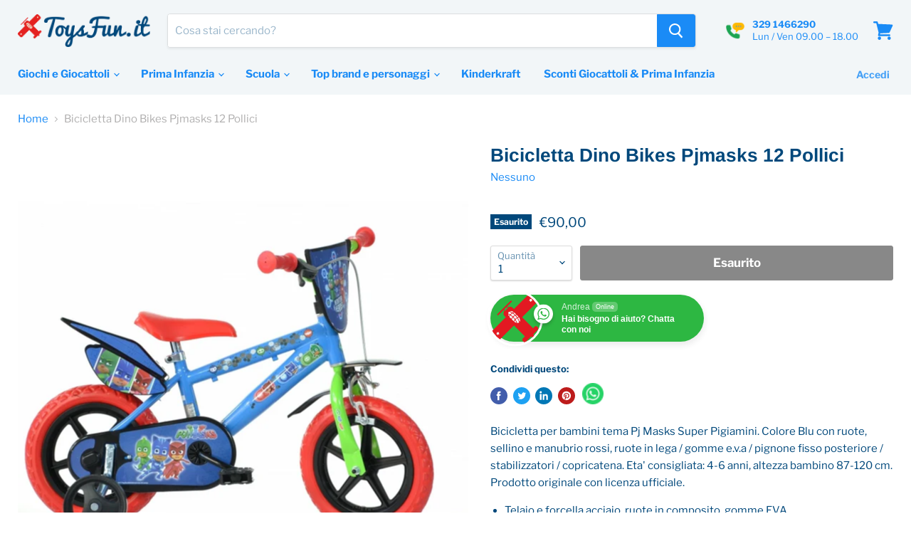

--- FILE ---
content_type: text/html; charset=utf-8
request_url: https://www.toysfun.it/products/bicicletta-dino-bikes-pjmasks-12-pollici-ean-8006817901723
body_size: 40129
content:
<!doctype html>
<html class="no-js no-touch" lang="it">
  <head>
<!-- Google Tag Manager -->
<script>(function(w,d,s,l,i){w[l]=w[l]||[];w[l].push({'gtm.start':
new Date().getTime(),event:'gtm.js'});var f=d.getElementsByTagName(s)[0],
j=d.createElement(s),dl=l!='dataLayer'?'&l='+l:'';j.async=true;j.src=
'https://www.googletagmanager.com/gtm.js?id='+i+dl;f.parentNode.insertBefore(j,f);
})(window,document,'script','dataLayer','GTM-PX4FC2S');</script>
<!-- End Google Tag Manager -->
<!-- TAGinstall START -->
<script>
 (function(w) {  var first = document.getElementsByTagName('script')[0];  var script = document.createElement('script');  script.async = true;  script.src = 'https://gtm.taginstall.com/sites/f064e070346d044119c3962970050b5354a3c2f8395afb97ac250ad67b54c54b/gtm-data-layer-108-210715340.js';  script.addEventListener ("load", function() {  function start() {    var allProducts = [];  var shopCurrency = 'EUR';  var collectionTitle = null;    var customer = {  customerType: 'guest'  };    var pageType = 'Product Page';  var searchPerformed = false;  var cart = {  "items": [],  "total": 0.0,  "currency": "EUR",  };  if (!w.__TAGinstall) {  console.error('Unable to initialize Easy Tag - GTM & Data Layer.');  return;  }  w.__TAGinstall.init({  shopCurrency, allProducts, collectionTitle, searchPerformed, pageType, customer, cartData: cart  });     var product = {  name: "Bicicletta Dino Bikes Pjmasks 12 Pollici",  title: "Bicicletta Dino Bikes Pjmasks 12 Pollici",  id: "tf-ib-412UL-PJ",  productId: "6888471691419",  variantId: "40425122037915",  handle: "bicicletta-dino-bikes-pjmasks-12-pollici-ean-8006817901723",  price: "90.0",  image: "\/\/www.toysfun.it\/cdn\/shop\/products\/immagine-1-bicicletta-dino-bikes-pjmasks-12-pollici-ean-8006817901723_medium.jpg?v=1625491751",  brand: "Nessuno",  category: "BICICLETTE E CAVALCABILI","variants": [{  id: "40425122037915",  title: "Default Title",  sku: "tf-ib-412UL-PJ",  price: "90.0",  compareAtPrice: "0.0",  },]  };  w.__TAGinstall.onProductPage({  product, collectionTitle, shopCurrency, ShopifyAnalytics  });    };  if (w.__TAGinstall && w.__TAGinstall.boot) {  w.__TAGinstall.boot(start);  }  }, false);  first.parentNode.insertBefore(script, first); })(window);  
</script>
<!-- TAGinstall END -->

  <meta name="google-site-verification" content="G_Su0plY8lwUpow0xG55kyS9N4SypQK_WCUNNEs-nps" />
    <meta name="facebook-domain-verification" content="lyxw7wm9rreoyip180hpqybmex3wdn" />

    <!-- Global site tag (gtag.js) - Google Analytics -->
<script async src="https://www.googletagmanager.com/gtag/js?id=UA-156477543-1"></script>
<script>
  window.dataLayer = window.dataLayer || [];
  function gtag(){dataLayer.push(arguments);}
  gtag('js', new Date());

  gtag('config', 'UA-156477543-1');
</script> 
    
    
    
    
    
    
    <meta charset="utf-8">
    <meta http-equiv="x-ua-compatible" content="IE=edge">

    <link rel="preconnect" href="https://cdn.shopify.com">
    <link rel="preconnect" href="https://fonts.shopifycdn.com">
    <link rel="preconnect" href="https://v.shopify.com">
    <link rel="preconnect" href="https://cdn.shopifycloud.com">

    <title>Bicicletta Dino Bikes Pjmasks 12 Pollici — Toysfun.it</title>

    
      <meta name="description" content="Bicicletta per bambini tema Pj Masks Super Pigiamini. Colore Blu con ruote, sellino e manubrio rossi, ruote in lega / gomme e.v.a / pignone fisso posteriore / stabilizzatori / copricatena. Eta&#39; consigliata: 4-6 anni, altezza bambino 87-120 cm. Prodotto originale con licenza ufficiale. Telaio e forcella acciaio, ruote i">
    

    
  <link rel="shortcut icon" href="//www.toysfun.it/cdn/shop/files/favicon_32x32.png?v=1614384128" type="image/png">


    
      <link rel="canonical" href="https://www.toysfun.it/products/bicicletta-dino-bikes-pjmasks-12-pollici-ean-8006817901723" />
    

    <meta name="viewport" content="width=device-width">

    
    















<meta property="og:site_name" content="Toysfun.it">
<meta property="og:url" content="https://www.toysfun.it/products/bicicletta-dino-bikes-pjmasks-12-pollici-ean-8006817901723">
<meta property="og:title" content="Bicicletta Dino Bikes Pjmasks 12 Pollici">
<meta property="og:type" content="website">
<meta property="og:description" content="Bicicletta per bambini tema Pj Masks Super Pigiamini. Colore Blu con ruote, sellino e manubrio rossi, ruote in lega / gomme e.v.a / pignone fisso posteriore / stabilizzatori / copricatena. Eta&#39; consigliata: 4-6 anni, altezza bambino 87-120 cm. Prodotto originale con licenza ufficiale. Telaio e forcella acciaio, ruote i">




    
    
    

    
    
    <meta
      property="og:image"
      content="https://www.toysfun.it/cdn/shop/products/immagine-1-bicicletta-dino-bikes-pjmasks-12-pollici-ean-8006817901723_1200x1200.jpg?v=1625491751"
    />
    <meta
      property="og:image:secure_url"
      content="https://www.toysfun.it/cdn/shop/products/immagine-1-bicicletta-dino-bikes-pjmasks-12-pollici-ean-8006817901723_1200x1200.jpg?v=1625491751"
    />
    <meta property="og:image:width" content="1200" />
    <meta property="og:image:height" content="1200" />
    
    
    <meta property="og:image:alt" content="immagine-1-bicicletta-dino-bikes-pjmasks-12-pollici-ean-8006817901723" />
  
















<meta name="twitter:title" content="Bicicletta Dino Bikes Pjmasks 12 Pollici">
<meta name="twitter:description" content="Bicicletta per bambini tema Pj Masks Super Pigiamini. Colore Blu con ruote, sellino e manubrio rossi, ruote in lega / gomme e.v.a / pignone fisso posteriore / stabilizzatori / copricatena. Eta&#39; consigliata: 4-6 anni, altezza bambino 87-120 cm. Prodotto originale con licenza ufficiale. Telaio e forcella acciaio, ruote i">


    
    
    
      
      
      <meta name="twitter:card" content="summary">
    
    
    <meta
      property="twitter:image"
      content="https://www.toysfun.it/cdn/shop/products/immagine-1-bicicletta-dino-bikes-pjmasks-12-pollici-ean-8006817901723_1200x1200_crop_center.jpg?v=1625491751"
    />
    <meta property="twitter:image:width" content="1200" />
    <meta property="twitter:image:height" content="1200" />
    
    
    <meta property="twitter:image:alt" content="immagine-1-bicicletta-dino-bikes-pjmasks-12-pollici-ean-8006817901723" />
  



    <link rel="preload" href="//www.toysfun.it/cdn/fonts/libre_franklin/librefranklin_n7.6739620624550b8695d0cc23f92ffd46eb51c7a3.woff2" as="font" crossorigin="anonymous">
    <link rel="preload" as="style" href="//www.toysfun.it/cdn/shop/t/3/assets/theme.css?v=70632908894504543931759331902">

    <script>window.performance && window.performance.mark && window.performance.mark('shopify.content_for_header.start');</script><meta name="google-site-verification" content="G_Su0plY8lwUpow0xG55kyS9N4SypQK_WCUNNEs-nps">
<meta id="shopify-digital-wallet" name="shopify-digital-wallet" content="/50207490203/digital_wallets/dialog">
<meta name="shopify-checkout-api-token" content="52a910483a261abbae7858347b70746b">
<meta id="in-context-paypal-metadata" data-shop-id="50207490203" data-venmo-supported="false" data-environment="production" data-locale="it_IT" data-paypal-v4="true" data-currency="EUR">
<link rel="alternate" type="application/json+oembed" href="https://www.toysfun.it/products/bicicletta-dino-bikes-pjmasks-12-pollici-ean-8006817901723.oembed">
<script async="async" src="/checkouts/internal/preloads.js?locale=it-IT"></script>
<link rel="preconnect" href="https://shop.app" crossorigin="anonymous">
<script async="async" src="https://shop.app/checkouts/internal/preloads.js?locale=it-IT&shop_id=50207490203" crossorigin="anonymous"></script>
<script id="apple-pay-shop-capabilities" type="application/json">{"shopId":50207490203,"countryCode":"IT","currencyCode":"EUR","merchantCapabilities":["supports3DS"],"merchantId":"gid:\/\/shopify\/Shop\/50207490203","merchantName":"Toysfun.it","requiredBillingContactFields":["postalAddress","email","phone"],"requiredShippingContactFields":["postalAddress","email","phone"],"shippingType":"shipping","supportedNetworks":["visa","maestro","masterCard","amex"],"total":{"type":"pending","label":"Toysfun.it","amount":"1.00"},"shopifyPaymentsEnabled":true,"supportsSubscriptions":true}</script>
<script id="shopify-features" type="application/json">{"accessToken":"52a910483a261abbae7858347b70746b","betas":["rich-media-storefront-analytics"],"domain":"www.toysfun.it","predictiveSearch":true,"shopId":50207490203,"locale":"it"}</script>
<script>var Shopify = Shopify || {};
Shopify.shop = "toysfun-it.myshopify.com";
Shopify.locale = "it";
Shopify.currency = {"active":"EUR","rate":"1.0"};
Shopify.country = "IT";
Shopify.theme = {"name":"Copia di Empire ","id":121551061147,"schema_name":"Empire","schema_version":"5.7.1","theme_store_id":838,"role":"main"};
Shopify.theme.handle = "null";
Shopify.theme.style = {"id":null,"handle":null};
Shopify.cdnHost = "www.toysfun.it/cdn";
Shopify.routes = Shopify.routes || {};
Shopify.routes.root = "/";</script>
<script type="module">!function(o){(o.Shopify=o.Shopify||{}).modules=!0}(window);</script>
<script>!function(o){function n(){var o=[];function n(){o.push(Array.prototype.slice.apply(arguments))}return n.q=o,n}var t=o.Shopify=o.Shopify||{};t.loadFeatures=n(),t.autoloadFeatures=n()}(window);</script>
<script>
  window.ShopifyPay = window.ShopifyPay || {};
  window.ShopifyPay.apiHost = "shop.app\/pay";
  window.ShopifyPay.redirectState = null;
</script>
<script id="shop-js-analytics" type="application/json">{"pageType":"product"}</script>
<script defer="defer" async type="module" src="//www.toysfun.it/cdn/shopifycloud/shop-js/modules/v2/client.init-shop-cart-sync_DBkBYU4u.it.esm.js"></script>
<script defer="defer" async type="module" src="//www.toysfun.it/cdn/shopifycloud/shop-js/modules/v2/chunk.common_Bivs4Di_.esm.js"></script>
<script type="module">
  await import("//www.toysfun.it/cdn/shopifycloud/shop-js/modules/v2/client.init-shop-cart-sync_DBkBYU4u.it.esm.js");
await import("//www.toysfun.it/cdn/shopifycloud/shop-js/modules/v2/chunk.common_Bivs4Di_.esm.js");

  window.Shopify.SignInWithShop?.initShopCartSync?.({"fedCMEnabled":true,"windoidEnabled":true});

</script>
<script>
  window.Shopify = window.Shopify || {};
  if (!window.Shopify.featureAssets) window.Shopify.featureAssets = {};
  window.Shopify.featureAssets['shop-js'] = {"shop-cart-sync":["modules/v2/client.shop-cart-sync_DRwX6nDW.it.esm.js","modules/v2/chunk.common_Bivs4Di_.esm.js"],"init-fed-cm":["modules/v2/client.init-fed-cm_BuvK7TtG.it.esm.js","modules/v2/chunk.common_Bivs4Di_.esm.js"],"init-windoid":["modules/v2/client.init-windoid_DIfIlX9n.it.esm.js","modules/v2/chunk.common_Bivs4Di_.esm.js"],"shop-cash-offers":["modules/v2/client.shop-cash-offers_DH2AMOrM.it.esm.js","modules/v2/chunk.common_Bivs4Di_.esm.js","modules/v2/chunk.modal_6w1UtILY.esm.js"],"shop-button":["modules/v2/client.shop-button_BWU4Ej2I.it.esm.js","modules/v2/chunk.common_Bivs4Di_.esm.js"],"init-shop-email-lookup-coordinator":["modules/v2/client.init-shop-email-lookup-coordinator_CTqdooTa.it.esm.js","modules/v2/chunk.common_Bivs4Di_.esm.js"],"shop-toast-manager":["modules/v2/client.shop-toast-manager_Bf_Cko8v.it.esm.js","modules/v2/chunk.common_Bivs4Di_.esm.js"],"shop-login-button":["modules/v2/client.shop-login-button_D0BCYDhI.it.esm.js","modules/v2/chunk.common_Bivs4Di_.esm.js","modules/v2/chunk.modal_6w1UtILY.esm.js"],"avatar":["modules/v2/client.avatar_BTnouDA3.it.esm.js"],"init-shop-cart-sync":["modules/v2/client.init-shop-cart-sync_DBkBYU4u.it.esm.js","modules/v2/chunk.common_Bivs4Di_.esm.js"],"pay-button":["modules/v2/client.pay-button_s5RWRwDl.it.esm.js","modules/v2/chunk.common_Bivs4Di_.esm.js"],"init-shop-for-new-customer-accounts":["modules/v2/client.init-shop-for-new-customer-accounts_COah5pzV.it.esm.js","modules/v2/client.shop-login-button_D0BCYDhI.it.esm.js","modules/v2/chunk.common_Bivs4Di_.esm.js","modules/v2/chunk.modal_6w1UtILY.esm.js"],"init-customer-accounts-sign-up":["modules/v2/client.init-customer-accounts-sign-up_BLOO4MoV.it.esm.js","modules/v2/client.shop-login-button_D0BCYDhI.it.esm.js","modules/v2/chunk.common_Bivs4Di_.esm.js","modules/v2/chunk.modal_6w1UtILY.esm.js"],"shop-follow-button":["modules/v2/client.shop-follow-button_DYPtBXlp.it.esm.js","modules/v2/chunk.common_Bivs4Di_.esm.js","modules/v2/chunk.modal_6w1UtILY.esm.js"],"checkout-modal":["modules/v2/client.checkout-modal_C7xF1TCw.it.esm.js","modules/v2/chunk.common_Bivs4Di_.esm.js","modules/v2/chunk.modal_6w1UtILY.esm.js"],"init-customer-accounts":["modules/v2/client.init-customer-accounts_DWzouIcw.it.esm.js","modules/v2/client.shop-login-button_D0BCYDhI.it.esm.js","modules/v2/chunk.common_Bivs4Di_.esm.js","modules/v2/chunk.modal_6w1UtILY.esm.js"],"lead-capture":["modules/v2/client.lead-capture_fXpMUDiq.it.esm.js","modules/v2/chunk.common_Bivs4Di_.esm.js","modules/v2/chunk.modal_6w1UtILY.esm.js"],"shop-login":["modules/v2/client.shop-login_DG4QDlwr.it.esm.js","modules/v2/chunk.common_Bivs4Di_.esm.js","modules/v2/chunk.modal_6w1UtILY.esm.js"],"payment-terms":["modules/v2/client.payment-terms_Bm6b8FRY.it.esm.js","modules/v2/chunk.common_Bivs4Di_.esm.js","modules/v2/chunk.modal_6w1UtILY.esm.js"]};
</script>
<script>(function() {
  var isLoaded = false;
  function asyncLoad() {
    if (isLoaded) return;
    isLoaded = true;
    var urls = ["https:\/\/cdn.popt.in\/pixel.js?id=bc1630c80c0a6\u0026shop=toysfun-it.myshopify.com","https:\/\/chimpstatic.com\/mcjs-connected\/js\/users\/880964fdf6afce64b00eb1cf3\/065e2a68f71e9b658d1945d5f.js?shop=toysfun-it.myshopify.com","https:\/\/static.klaviyo.com\/onsite\/js\/klaviyo.js?company_id=XRqsqa\u0026shop=toysfun-it.myshopify.com","https:\/\/static.klaviyo.com\/onsite\/js\/klaviyo.js?company_id=XRqsqa\u0026shop=toysfun-it.myshopify.com","https:\/\/static.klaviyo.com\/onsite\/js\/klaviyo.js?company_id=SgHNG7\u0026shop=toysfun-it.myshopify.com"];
    for (var i = 0; i < urls.length; i++) {
      var s = document.createElement('script');
      s.type = 'text/javascript';
      s.async = true;
      s.src = urls[i];
      var x = document.getElementsByTagName('script')[0];
      x.parentNode.insertBefore(s, x);
    }
  };
  if(window.attachEvent) {
    window.attachEvent('onload', asyncLoad);
  } else {
    window.addEventListener('load', asyncLoad, false);
  }
})();</script>
<script id="__st">var __st={"a":50207490203,"offset":3600,"reqid":"650b8724-56ba-42d9-94da-75de6da44477-1768885188","pageurl":"www.toysfun.it\/products\/bicicletta-dino-bikes-pjmasks-12-pollici-ean-8006817901723","u":"e81d53717af2","p":"product","rtyp":"product","rid":6888471691419};</script>
<script>window.ShopifyPaypalV4VisibilityTracking = true;</script>
<script id="captcha-bootstrap">!function(){'use strict';const t='contact',e='account',n='new_comment',o=[[t,t],['blogs',n],['comments',n],[t,'customer']],c=[[e,'customer_login'],[e,'guest_login'],[e,'recover_customer_password'],[e,'create_customer']],r=t=>t.map((([t,e])=>`form[action*='/${t}']:not([data-nocaptcha='true']) input[name='form_type'][value='${e}']`)).join(','),a=t=>()=>t?[...document.querySelectorAll(t)].map((t=>t.form)):[];function s(){const t=[...o],e=r(t);return a(e)}const i='password',u='form_key',d=['recaptcha-v3-token','g-recaptcha-response','h-captcha-response',i],f=()=>{try{return window.sessionStorage}catch{return}},m='__shopify_v',_=t=>t.elements[u];function p(t,e,n=!1){try{const o=window.sessionStorage,c=JSON.parse(o.getItem(e)),{data:r}=function(t){const{data:e,action:n}=t;return t[m]||n?{data:e,action:n}:{data:t,action:n}}(c);for(const[e,n]of Object.entries(r))t.elements[e]&&(t.elements[e].value=n);n&&o.removeItem(e)}catch(o){console.error('form repopulation failed',{error:o})}}const l='form_type',E='cptcha';function T(t){t.dataset[E]=!0}const w=window,h=w.document,L='Shopify',v='ce_forms',y='captcha';let A=!1;((t,e)=>{const n=(g='f06e6c50-85a8-45c8-87d0-21a2b65856fe',I='https://cdn.shopify.com/shopifycloud/storefront-forms-hcaptcha/ce_storefront_forms_captcha_hcaptcha.v1.5.2.iife.js',D={infoText:'Protetto da hCaptcha',privacyText:'Privacy',termsText:'Termini'},(t,e,n)=>{const o=w[L][v],c=o.bindForm;if(c)return c(t,g,e,D).then(n);var r;o.q.push([[t,g,e,D],n]),r=I,A||(h.body.append(Object.assign(h.createElement('script'),{id:'captcha-provider',async:!0,src:r})),A=!0)});var g,I,D;w[L]=w[L]||{},w[L][v]=w[L][v]||{},w[L][v].q=[],w[L][y]=w[L][y]||{},w[L][y].protect=function(t,e){n(t,void 0,e),T(t)},Object.freeze(w[L][y]),function(t,e,n,w,h,L){const[v,y,A,g]=function(t,e,n){const i=e?o:[],u=t?c:[],d=[...i,...u],f=r(d),m=r(i),_=r(d.filter((([t,e])=>n.includes(e))));return[a(f),a(m),a(_),s()]}(w,h,L),I=t=>{const e=t.target;return e instanceof HTMLFormElement?e:e&&e.form},D=t=>v().includes(t);t.addEventListener('submit',(t=>{const e=I(t);if(!e)return;const n=D(e)&&!e.dataset.hcaptchaBound&&!e.dataset.recaptchaBound,o=_(e),c=g().includes(e)&&(!o||!o.value);(n||c)&&t.preventDefault(),c&&!n&&(function(t){try{if(!f())return;!function(t){const e=f();if(!e)return;const n=_(t);if(!n)return;const o=n.value;o&&e.removeItem(o)}(t);const e=Array.from(Array(32),(()=>Math.random().toString(36)[2])).join('');!function(t,e){_(t)||t.append(Object.assign(document.createElement('input'),{type:'hidden',name:u})),t.elements[u].value=e}(t,e),function(t,e){const n=f();if(!n)return;const o=[...t.querySelectorAll(`input[type='${i}']`)].map((({name:t})=>t)),c=[...d,...o],r={};for(const[a,s]of new FormData(t).entries())c.includes(a)||(r[a]=s);n.setItem(e,JSON.stringify({[m]:1,action:t.action,data:r}))}(t,e)}catch(e){console.error('failed to persist form',e)}}(e),e.submit())}));const S=(t,e)=>{t&&!t.dataset[E]&&(n(t,e.some((e=>e===t))),T(t))};for(const o of['focusin','change'])t.addEventListener(o,(t=>{const e=I(t);D(e)&&S(e,y())}));const B=e.get('form_key'),M=e.get(l),P=B&&M;t.addEventListener('DOMContentLoaded',(()=>{const t=y();if(P)for(const e of t)e.elements[l].value===M&&p(e,B);[...new Set([...A(),...v().filter((t=>'true'===t.dataset.shopifyCaptcha))])].forEach((e=>S(e,t)))}))}(h,new URLSearchParams(w.location.search),n,t,e,['guest_login'])})(!0,!0)}();</script>
<script integrity="sha256-4kQ18oKyAcykRKYeNunJcIwy7WH5gtpwJnB7kiuLZ1E=" data-source-attribution="shopify.loadfeatures" defer="defer" src="//www.toysfun.it/cdn/shopifycloud/storefront/assets/storefront/load_feature-a0a9edcb.js" crossorigin="anonymous"></script>
<script crossorigin="anonymous" defer="defer" src="//www.toysfun.it/cdn/shopifycloud/storefront/assets/shopify_pay/storefront-65b4c6d7.js?v=20250812"></script>
<script data-source-attribution="shopify.dynamic_checkout.dynamic.init">var Shopify=Shopify||{};Shopify.PaymentButton=Shopify.PaymentButton||{isStorefrontPortableWallets:!0,init:function(){window.Shopify.PaymentButton.init=function(){};var t=document.createElement("script");t.src="https://www.toysfun.it/cdn/shopifycloud/portable-wallets/latest/portable-wallets.it.js",t.type="module",document.head.appendChild(t)}};
</script>
<script data-source-attribution="shopify.dynamic_checkout.buyer_consent">
  function portableWalletsHideBuyerConsent(e){var t=document.getElementById("shopify-buyer-consent"),n=document.getElementById("shopify-subscription-policy-button");t&&n&&(t.classList.add("hidden"),t.setAttribute("aria-hidden","true"),n.removeEventListener("click",e))}function portableWalletsShowBuyerConsent(e){var t=document.getElementById("shopify-buyer-consent"),n=document.getElementById("shopify-subscription-policy-button");t&&n&&(t.classList.remove("hidden"),t.removeAttribute("aria-hidden"),n.addEventListener("click",e))}window.Shopify?.PaymentButton&&(window.Shopify.PaymentButton.hideBuyerConsent=portableWalletsHideBuyerConsent,window.Shopify.PaymentButton.showBuyerConsent=portableWalletsShowBuyerConsent);
</script>
<script data-source-attribution="shopify.dynamic_checkout.cart.bootstrap">document.addEventListener("DOMContentLoaded",(function(){function t(){return document.querySelector("shopify-accelerated-checkout-cart, shopify-accelerated-checkout")}if(t())Shopify.PaymentButton.init();else{new MutationObserver((function(e,n){t()&&(Shopify.PaymentButton.init(),n.disconnect())})).observe(document.body,{childList:!0,subtree:!0})}}));
</script>
<script id='scb4127' type='text/javascript' async='' src='https://www.toysfun.it/cdn/shopifycloud/privacy-banner/storefront-banner.js'></script><link id="shopify-accelerated-checkout-styles" rel="stylesheet" media="screen" href="https://www.toysfun.it/cdn/shopifycloud/portable-wallets/latest/accelerated-checkout-backwards-compat.css" crossorigin="anonymous">
<style id="shopify-accelerated-checkout-cart">
        #shopify-buyer-consent {
  margin-top: 1em;
  display: inline-block;
  width: 100%;
}

#shopify-buyer-consent.hidden {
  display: none;
}

#shopify-subscription-policy-button {
  background: none;
  border: none;
  padding: 0;
  text-decoration: underline;
  font-size: inherit;
  cursor: pointer;
}

#shopify-subscription-policy-button::before {
  box-shadow: none;
}

      </style>

<script>window.performance && window.performance.mark && window.performance.mark('shopify.content_for_header.end');</script>

    <link href="//www.toysfun.it/cdn/shop/t/3/assets/theme.css?v=70632908894504543931759331902" rel="stylesheet" type="text/css" media="all" />

    
    <script>
      window.Theme = window.Theme || {};
      window.Theme.routes = {
        "root_url": "/",
        "account_url": "/account",
        "account_login_url": "/account/login",
        "account_logout_url": "/account/logout",
        "account_register_url": "/account/register",
        "account_addresses_url": "/account/addresses",
        "collections_url": "/collections",
        "all_products_collection_url": "/collections/all",
        "search_url": "/search",
        "cart_url": "/cart",
        "cart_add_url": "/cart/add",
        "cart_change_url": "/cart/change",
        "cart_clear_url": "/cart/clear",
        "product_recommendations_url": "/recommendations/products",
      };
    </script>
    

  <link rel="stylesheet" href="//www.toysfun.it/cdn/shop/t/3/assets/seedgrow-whatsapp-style.css?v=32773064774679945221666692239">
  <script async defer src="https://buttons.github.io/buttons.js"></script><!-- BEGIN app block: shopify://apps/upload-lift/blocks/app-embed/3c98bdcb-7587-4ade-bfe4-7d8af00d05ca -->
<script src="https://assets.cloudlift.app/api/assets/upload.js?shop=toysfun-it.myshopify.com" defer="defer"></script>

<!-- END app block --><link href="https://monorail-edge.shopifysvc.com" rel="dns-prefetch">
<script>(function(){if ("sendBeacon" in navigator && "performance" in window) {try {var session_token_from_headers = performance.getEntriesByType('navigation')[0].serverTiming.find(x => x.name == '_s').description;} catch {var session_token_from_headers = undefined;}var session_cookie_matches = document.cookie.match(/_shopify_s=([^;]*)/);var session_token_from_cookie = session_cookie_matches && session_cookie_matches.length === 2 ? session_cookie_matches[1] : "";var session_token = session_token_from_headers || session_token_from_cookie || "";function handle_abandonment_event(e) {var entries = performance.getEntries().filter(function(entry) {return /monorail-edge.shopifysvc.com/.test(entry.name);});if (!window.abandonment_tracked && entries.length === 0) {window.abandonment_tracked = true;var currentMs = Date.now();var navigation_start = performance.timing.navigationStart;var payload = {shop_id: 50207490203,url: window.location.href,navigation_start,duration: currentMs - navigation_start,session_token,page_type: "product"};window.navigator.sendBeacon("https://monorail-edge.shopifysvc.com/v1/produce", JSON.stringify({schema_id: "online_store_buyer_site_abandonment/1.1",payload: payload,metadata: {event_created_at_ms: currentMs,event_sent_at_ms: currentMs}}));}}window.addEventListener('pagehide', handle_abandonment_event);}}());</script>
<script id="web-pixels-manager-setup">(function e(e,d,r,n,o){if(void 0===o&&(o={}),!Boolean(null===(a=null===(i=window.Shopify)||void 0===i?void 0:i.analytics)||void 0===a?void 0:a.replayQueue)){var i,a;window.Shopify=window.Shopify||{};var t=window.Shopify;t.analytics=t.analytics||{};var s=t.analytics;s.replayQueue=[],s.publish=function(e,d,r){return s.replayQueue.push([e,d,r]),!0};try{self.performance.mark("wpm:start")}catch(e){}var l=function(){var e={modern:/Edge?\/(1{2}[4-9]|1[2-9]\d|[2-9]\d{2}|\d{4,})\.\d+(\.\d+|)|Firefox\/(1{2}[4-9]|1[2-9]\d|[2-9]\d{2}|\d{4,})\.\d+(\.\d+|)|Chrom(ium|e)\/(9{2}|\d{3,})\.\d+(\.\d+|)|(Maci|X1{2}).+ Version\/(15\.\d+|(1[6-9]|[2-9]\d|\d{3,})\.\d+)([,.]\d+|)( \(\w+\)|)( Mobile\/\w+|) Safari\/|Chrome.+OPR\/(9{2}|\d{3,})\.\d+\.\d+|(CPU[ +]OS|iPhone[ +]OS|CPU[ +]iPhone|CPU IPhone OS|CPU iPad OS)[ +]+(15[._]\d+|(1[6-9]|[2-9]\d|\d{3,})[._]\d+)([._]\d+|)|Android:?[ /-](13[3-9]|1[4-9]\d|[2-9]\d{2}|\d{4,})(\.\d+|)(\.\d+|)|Android.+Firefox\/(13[5-9]|1[4-9]\d|[2-9]\d{2}|\d{4,})\.\d+(\.\d+|)|Android.+Chrom(ium|e)\/(13[3-9]|1[4-9]\d|[2-9]\d{2}|\d{4,})\.\d+(\.\d+|)|SamsungBrowser\/([2-9]\d|\d{3,})\.\d+/,legacy:/Edge?\/(1[6-9]|[2-9]\d|\d{3,})\.\d+(\.\d+|)|Firefox\/(5[4-9]|[6-9]\d|\d{3,})\.\d+(\.\d+|)|Chrom(ium|e)\/(5[1-9]|[6-9]\d|\d{3,})\.\d+(\.\d+|)([\d.]+$|.*Safari\/(?![\d.]+ Edge\/[\d.]+$))|(Maci|X1{2}).+ Version\/(10\.\d+|(1[1-9]|[2-9]\d|\d{3,})\.\d+)([,.]\d+|)( \(\w+\)|)( Mobile\/\w+|) Safari\/|Chrome.+OPR\/(3[89]|[4-9]\d|\d{3,})\.\d+\.\d+|(CPU[ +]OS|iPhone[ +]OS|CPU[ +]iPhone|CPU IPhone OS|CPU iPad OS)[ +]+(10[._]\d+|(1[1-9]|[2-9]\d|\d{3,})[._]\d+)([._]\d+|)|Android:?[ /-](13[3-9]|1[4-9]\d|[2-9]\d{2}|\d{4,})(\.\d+|)(\.\d+|)|Mobile Safari.+OPR\/([89]\d|\d{3,})\.\d+\.\d+|Android.+Firefox\/(13[5-9]|1[4-9]\d|[2-9]\d{2}|\d{4,})\.\d+(\.\d+|)|Android.+Chrom(ium|e)\/(13[3-9]|1[4-9]\d|[2-9]\d{2}|\d{4,})\.\d+(\.\d+|)|Android.+(UC? ?Browser|UCWEB|U3)[ /]?(15\.([5-9]|\d{2,})|(1[6-9]|[2-9]\d|\d{3,})\.\d+)\.\d+|SamsungBrowser\/(5\.\d+|([6-9]|\d{2,})\.\d+)|Android.+MQ{2}Browser\/(14(\.(9|\d{2,})|)|(1[5-9]|[2-9]\d|\d{3,})(\.\d+|))(\.\d+|)|K[Aa][Ii]OS\/(3\.\d+|([4-9]|\d{2,})\.\d+)(\.\d+|)/},d=e.modern,r=e.legacy,n=navigator.userAgent;return n.match(d)?"modern":n.match(r)?"legacy":"unknown"}(),u="modern"===l?"modern":"legacy",c=(null!=n?n:{modern:"",legacy:""})[u],f=function(e){return[e.baseUrl,"/wpm","/b",e.hashVersion,"modern"===e.buildTarget?"m":"l",".js"].join("")}({baseUrl:d,hashVersion:r,buildTarget:u}),m=function(e){var d=e.version,r=e.bundleTarget,n=e.surface,o=e.pageUrl,i=e.monorailEndpoint;return{emit:function(e){var a=e.status,t=e.errorMsg,s=(new Date).getTime(),l=JSON.stringify({metadata:{event_sent_at_ms:s},events:[{schema_id:"web_pixels_manager_load/3.1",payload:{version:d,bundle_target:r,page_url:o,status:a,surface:n,error_msg:t},metadata:{event_created_at_ms:s}}]});if(!i)return console&&console.warn&&console.warn("[Web Pixels Manager] No Monorail endpoint provided, skipping logging."),!1;try{return self.navigator.sendBeacon.bind(self.navigator)(i,l)}catch(e){}var u=new XMLHttpRequest;try{return u.open("POST",i,!0),u.setRequestHeader("Content-Type","text/plain"),u.send(l),!0}catch(e){return console&&console.warn&&console.warn("[Web Pixels Manager] Got an unhandled error while logging to Monorail."),!1}}}}({version:r,bundleTarget:l,surface:e.surface,pageUrl:self.location.href,monorailEndpoint:e.monorailEndpoint});try{o.browserTarget=l,function(e){var d=e.src,r=e.async,n=void 0===r||r,o=e.onload,i=e.onerror,a=e.sri,t=e.scriptDataAttributes,s=void 0===t?{}:t,l=document.createElement("script"),u=document.querySelector("head"),c=document.querySelector("body");if(l.async=n,l.src=d,a&&(l.integrity=a,l.crossOrigin="anonymous"),s)for(var f in s)if(Object.prototype.hasOwnProperty.call(s,f))try{l.dataset[f]=s[f]}catch(e){}if(o&&l.addEventListener("load",o),i&&l.addEventListener("error",i),u)u.appendChild(l);else{if(!c)throw new Error("Did not find a head or body element to append the script");c.appendChild(l)}}({src:f,async:!0,onload:function(){if(!function(){var e,d;return Boolean(null===(d=null===(e=window.Shopify)||void 0===e?void 0:e.analytics)||void 0===d?void 0:d.initialized)}()){var d=window.webPixelsManager.init(e)||void 0;if(d){var r=window.Shopify.analytics;r.replayQueue.forEach((function(e){var r=e[0],n=e[1],o=e[2];d.publishCustomEvent(r,n,o)})),r.replayQueue=[],r.publish=d.publishCustomEvent,r.visitor=d.visitor,r.initialized=!0}}},onerror:function(){return m.emit({status:"failed",errorMsg:"".concat(f," has failed to load")})},sri:function(e){var d=/^sha384-[A-Za-z0-9+/=]+$/;return"string"==typeof e&&d.test(e)}(c)?c:"",scriptDataAttributes:o}),m.emit({status:"loading"})}catch(e){m.emit({status:"failed",errorMsg:(null==e?void 0:e.message)||"Unknown error"})}}})({shopId: 50207490203,storefrontBaseUrl: "https://www.toysfun.it",extensionsBaseUrl: "https://extensions.shopifycdn.com/cdn/shopifycloud/web-pixels-manager",monorailEndpoint: "https://monorail-edge.shopifysvc.com/unstable/produce_batch",surface: "storefront-renderer",enabledBetaFlags: ["2dca8a86"],webPixelsConfigList: [{"id":"1062797640","configuration":"{\"config\":\"{\\\"pixel_id\\\":\\\"GT-WF7L7R2\\\",\\\"target_country\\\":\\\"IT\\\",\\\"gtag_events\\\":[{\\\"type\\\":\\\"purchase\\\",\\\"action_label\\\":\\\"MC-M5K66EFEJN\\\"},{\\\"type\\\":\\\"page_view\\\",\\\"action_label\\\":\\\"MC-M5K66EFEJN\\\"},{\\\"type\\\":\\\"view_item\\\",\\\"action_label\\\":\\\"MC-M5K66EFEJN\\\"}],\\\"enable_monitoring_mode\\\":false}\"}","eventPayloadVersion":"v1","runtimeContext":"OPEN","scriptVersion":"b2a88bafab3e21179ed38636efcd8a93","type":"APP","apiClientId":1780363,"privacyPurposes":[],"dataSharingAdjustments":{"protectedCustomerApprovalScopes":["read_customer_address","read_customer_email","read_customer_name","read_customer_personal_data","read_customer_phone"]}},{"id":"251494728","configuration":"{\"pixel_id\":\"399749598093176\",\"pixel_type\":\"facebook_pixel\",\"metaapp_system_user_token\":\"-\"}","eventPayloadVersion":"v1","runtimeContext":"OPEN","scriptVersion":"ca16bc87fe92b6042fbaa3acc2fbdaa6","type":"APP","apiClientId":2329312,"privacyPurposes":["ANALYTICS","MARKETING","SALE_OF_DATA"],"dataSharingAdjustments":{"protectedCustomerApprovalScopes":["read_customer_address","read_customer_email","read_customer_name","read_customer_personal_data","read_customer_phone"]}},{"id":"shopify-app-pixel","configuration":"{}","eventPayloadVersion":"v1","runtimeContext":"STRICT","scriptVersion":"0450","apiClientId":"shopify-pixel","type":"APP","privacyPurposes":["ANALYTICS","MARKETING"]},{"id":"shopify-custom-pixel","eventPayloadVersion":"v1","runtimeContext":"LAX","scriptVersion":"0450","apiClientId":"shopify-pixel","type":"CUSTOM","privacyPurposes":["ANALYTICS","MARKETING"]}],isMerchantRequest: false,initData: {"shop":{"name":"Toysfun.it","paymentSettings":{"currencyCode":"EUR"},"myshopifyDomain":"toysfun-it.myshopify.com","countryCode":"IT","storefrontUrl":"https:\/\/www.toysfun.it"},"customer":null,"cart":null,"checkout":null,"productVariants":[{"price":{"amount":90.0,"currencyCode":"EUR"},"product":{"title":"Bicicletta Dino Bikes Pjmasks 12 Pollici","vendor":"Nessuno","id":"6888471691419","untranslatedTitle":"Bicicletta Dino Bikes Pjmasks 12 Pollici","url":"\/products\/bicicletta-dino-bikes-pjmasks-12-pollici-ean-8006817901723","type":"BICICLETTE E CAVALCABILI"},"id":"40425122037915","image":{"src":"\/\/www.toysfun.it\/cdn\/shop\/products\/immagine-1-bicicletta-dino-bikes-pjmasks-12-pollici-ean-8006817901723.jpg?v=1625491751"},"sku":"tf-ib-412UL-PJ","title":"Default Title","untranslatedTitle":"Default Title"}],"purchasingCompany":null},},"https://www.toysfun.it/cdn","fcfee988w5aeb613cpc8e4bc33m6693e112",{"modern":"","legacy":""},{"shopId":"50207490203","storefrontBaseUrl":"https:\/\/www.toysfun.it","extensionBaseUrl":"https:\/\/extensions.shopifycdn.com\/cdn\/shopifycloud\/web-pixels-manager","surface":"storefront-renderer","enabledBetaFlags":"[\"2dca8a86\"]","isMerchantRequest":"false","hashVersion":"fcfee988w5aeb613cpc8e4bc33m6693e112","publish":"custom","events":"[[\"page_viewed\",{}],[\"product_viewed\",{\"productVariant\":{\"price\":{\"amount\":90.0,\"currencyCode\":\"EUR\"},\"product\":{\"title\":\"Bicicletta Dino Bikes Pjmasks 12 Pollici\",\"vendor\":\"Nessuno\",\"id\":\"6888471691419\",\"untranslatedTitle\":\"Bicicletta Dino Bikes Pjmasks 12 Pollici\",\"url\":\"\/products\/bicicletta-dino-bikes-pjmasks-12-pollici-ean-8006817901723\",\"type\":\"BICICLETTE E CAVALCABILI\"},\"id\":\"40425122037915\",\"image\":{\"src\":\"\/\/www.toysfun.it\/cdn\/shop\/products\/immagine-1-bicicletta-dino-bikes-pjmasks-12-pollici-ean-8006817901723.jpg?v=1625491751\"},\"sku\":\"tf-ib-412UL-PJ\",\"title\":\"Default Title\",\"untranslatedTitle\":\"Default Title\"}}]]"});</script><script>
  window.ShopifyAnalytics = window.ShopifyAnalytics || {};
  window.ShopifyAnalytics.meta = window.ShopifyAnalytics.meta || {};
  window.ShopifyAnalytics.meta.currency = 'EUR';
  var meta = {"product":{"id":6888471691419,"gid":"gid:\/\/shopify\/Product\/6888471691419","vendor":"Nessuno","type":"BICICLETTE E CAVALCABILI","handle":"bicicletta-dino-bikes-pjmasks-12-pollici-ean-8006817901723","variants":[{"id":40425122037915,"price":9000,"name":"Bicicletta Dino Bikes Pjmasks 12 Pollici","public_title":null,"sku":"tf-ib-412UL-PJ"}],"remote":false},"page":{"pageType":"product","resourceType":"product","resourceId":6888471691419,"requestId":"650b8724-56ba-42d9-94da-75de6da44477-1768885188"}};
  for (var attr in meta) {
    window.ShopifyAnalytics.meta[attr] = meta[attr];
  }
</script>
<script class="analytics">
  (function () {
    var customDocumentWrite = function(content) {
      var jquery = null;

      if (window.jQuery) {
        jquery = window.jQuery;
      } else if (window.Checkout && window.Checkout.$) {
        jquery = window.Checkout.$;
      }

      if (jquery) {
        jquery('body').append(content);
      }
    };

    var hasLoggedConversion = function(token) {
      if (token) {
        return document.cookie.indexOf('loggedConversion=' + token) !== -1;
      }
      return false;
    }

    var setCookieIfConversion = function(token) {
      if (token) {
        var twoMonthsFromNow = new Date(Date.now());
        twoMonthsFromNow.setMonth(twoMonthsFromNow.getMonth() + 2);

        document.cookie = 'loggedConversion=' + token + '; expires=' + twoMonthsFromNow;
      }
    }

    var trekkie = window.ShopifyAnalytics.lib = window.trekkie = window.trekkie || [];
    if (trekkie.integrations) {
      return;
    }
    trekkie.methods = [
      'identify',
      'page',
      'ready',
      'track',
      'trackForm',
      'trackLink'
    ];
    trekkie.factory = function(method) {
      return function() {
        var args = Array.prototype.slice.call(arguments);
        args.unshift(method);
        trekkie.push(args);
        return trekkie;
      };
    };
    for (var i = 0; i < trekkie.methods.length; i++) {
      var key = trekkie.methods[i];
      trekkie[key] = trekkie.factory(key);
    }
    trekkie.load = function(config) {
      trekkie.config = config || {};
      trekkie.config.initialDocumentCookie = document.cookie;
      var first = document.getElementsByTagName('script')[0];
      var script = document.createElement('script');
      script.type = 'text/javascript';
      script.onerror = function(e) {
        var scriptFallback = document.createElement('script');
        scriptFallback.type = 'text/javascript';
        scriptFallback.onerror = function(error) {
                var Monorail = {
      produce: function produce(monorailDomain, schemaId, payload) {
        var currentMs = new Date().getTime();
        var event = {
          schema_id: schemaId,
          payload: payload,
          metadata: {
            event_created_at_ms: currentMs,
            event_sent_at_ms: currentMs
          }
        };
        return Monorail.sendRequest("https://" + monorailDomain + "/v1/produce", JSON.stringify(event));
      },
      sendRequest: function sendRequest(endpointUrl, payload) {
        // Try the sendBeacon API
        if (window && window.navigator && typeof window.navigator.sendBeacon === 'function' && typeof window.Blob === 'function' && !Monorail.isIos12()) {
          var blobData = new window.Blob([payload], {
            type: 'text/plain'
          });

          if (window.navigator.sendBeacon(endpointUrl, blobData)) {
            return true;
          } // sendBeacon was not successful

        } // XHR beacon

        var xhr = new XMLHttpRequest();

        try {
          xhr.open('POST', endpointUrl);
          xhr.setRequestHeader('Content-Type', 'text/plain');
          xhr.send(payload);
        } catch (e) {
          console.log(e);
        }

        return false;
      },
      isIos12: function isIos12() {
        return window.navigator.userAgent.lastIndexOf('iPhone; CPU iPhone OS 12_') !== -1 || window.navigator.userAgent.lastIndexOf('iPad; CPU OS 12_') !== -1;
      }
    };
    Monorail.produce('monorail-edge.shopifysvc.com',
      'trekkie_storefront_load_errors/1.1',
      {shop_id: 50207490203,
      theme_id: 121551061147,
      app_name: "storefront",
      context_url: window.location.href,
      source_url: "//www.toysfun.it/cdn/s/trekkie.storefront.cd680fe47e6c39ca5d5df5f0a32d569bc48c0f27.min.js"});

        };
        scriptFallback.async = true;
        scriptFallback.src = '//www.toysfun.it/cdn/s/trekkie.storefront.cd680fe47e6c39ca5d5df5f0a32d569bc48c0f27.min.js';
        first.parentNode.insertBefore(scriptFallback, first);
      };
      script.async = true;
      script.src = '//www.toysfun.it/cdn/s/trekkie.storefront.cd680fe47e6c39ca5d5df5f0a32d569bc48c0f27.min.js';
      first.parentNode.insertBefore(script, first);
    };
    trekkie.load(
      {"Trekkie":{"appName":"storefront","development":false,"defaultAttributes":{"shopId":50207490203,"isMerchantRequest":null,"themeId":121551061147,"themeCityHash":"17031868787257519424","contentLanguage":"it","currency":"EUR","eventMetadataId":"2682e3cc-5576-4cb6-9147-aa6648a0d807"},"isServerSideCookieWritingEnabled":true,"monorailRegion":"shop_domain","enabledBetaFlags":["65f19447"]},"Session Attribution":{},"S2S":{"facebookCapiEnabled":true,"source":"trekkie-storefront-renderer","apiClientId":580111}}
    );

    var loaded = false;
    trekkie.ready(function() {
      if (loaded) return;
      loaded = true;

      window.ShopifyAnalytics.lib = window.trekkie;

      var originalDocumentWrite = document.write;
      document.write = customDocumentWrite;
      try { window.ShopifyAnalytics.merchantGoogleAnalytics.call(this); } catch(error) {};
      document.write = originalDocumentWrite;

      window.ShopifyAnalytics.lib.page(null,{"pageType":"product","resourceType":"product","resourceId":6888471691419,"requestId":"650b8724-56ba-42d9-94da-75de6da44477-1768885188","shopifyEmitted":true});

      var match = window.location.pathname.match(/checkouts\/(.+)\/(thank_you|post_purchase)/)
      var token = match? match[1]: undefined;
      if (!hasLoggedConversion(token)) {
        setCookieIfConversion(token);
        window.ShopifyAnalytics.lib.track("Viewed Product",{"currency":"EUR","variantId":40425122037915,"productId":6888471691419,"productGid":"gid:\/\/shopify\/Product\/6888471691419","name":"Bicicletta Dino Bikes Pjmasks 12 Pollici","price":"90.00","sku":"tf-ib-412UL-PJ","brand":"Nessuno","variant":null,"category":"BICICLETTE E CAVALCABILI","nonInteraction":true,"remote":false},undefined,undefined,{"shopifyEmitted":true});
      window.ShopifyAnalytics.lib.track("monorail:\/\/trekkie_storefront_viewed_product\/1.1",{"currency":"EUR","variantId":40425122037915,"productId":6888471691419,"productGid":"gid:\/\/shopify\/Product\/6888471691419","name":"Bicicletta Dino Bikes Pjmasks 12 Pollici","price":"90.00","sku":"tf-ib-412UL-PJ","brand":"Nessuno","variant":null,"category":"BICICLETTE E CAVALCABILI","nonInteraction":true,"remote":false,"referer":"https:\/\/www.toysfun.it\/products\/bicicletta-dino-bikes-pjmasks-12-pollici-ean-8006817901723"});
      }
    });


        var eventsListenerScript = document.createElement('script');
        eventsListenerScript.async = true;
        eventsListenerScript.src = "//www.toysfun.it/cdn/shopifycloud/storefront/assets/shop_events_listener-3da45d37.js";
        document.getElementsByTagName('head')[0].appendChild(eventsListenerScript);

})();</script>
<script
  defer
  src="https://www.toysfun.it/cdn/shopifycloud/perf-kit/shopify-perf-kit-3.0.4.min.js"
  data-application="storefront-renderer"
  data-shop-id="50207490203"
  data-render-region="gcp-us-east1"
  data-page-type="product"
  data-theme-instance-id="121551061147"
  data-theme-name="Empire"
  data-theme-version="5.7.1"
  data-monorail-region="shop_domain"
  data-resource-timing-sampling-rate="10"
  data-shs="true"
  data-shs-beacon="true"
  data-shs-export-with-fetch="true"
  data-shs-logs-sample-rate="1"
  data-shs-beacon-endpoint="https://www.toysfun.it/api/collect"
></script>
</head>

  <body class="template-product" data-instant-allow-query-string >
    <script>
      document.documentElement.className=document.documentElement.className.replace(/\bno-js\b/,'js');
      if(window.Shopify&&window.Shopify.designMode)document.documentElement.className+=' in-theme-editor';
      if(('ontouchstart' in window)||window.DocumentTouch&&document instanceof DocumentTouch)document.documentElement.className=document.documentElement.className.replace(/\bno-touch\b/,'has-touch');
    </script>
    <a class="skip-to-main" href="#site-main">Salta il contenuto</a>
    <div id="shopify-section-static-announcement" class="shopify-section site-announcement"><script
  type="application/json"
  data-section-id="static-announcement"
  data-section-type="static-announcement">
</script>










</div>
    <header
      class="site-header site-header-nav--open"
      role="banner"
      data-site-header
    >
      <div id="shopify-section-static-header" class="shopify-section site-header-wrapper"><script
  type="application/json"
  data-section-id="static-header"
  data-section-type="static-header"
  data-section-data>
  {
    "settings": {
      "sticky_header": true,
      "live_search": {
        "enable": true,
        "enable_images": true,
        "enable_content": true,
        "money_format": "€{{amount_with_comma_separator}}",
        "show_mobile_search_bar": false,
        "context": {
          "view_all_results": "Visualizza tutti i risultati",
          "view_all_products": "Visualizza tutti i prodotti",
          "content_results": {
            "title": "Pagine e post",
            "no_results": "Nessun risultato."
          },
          "no_results_products": {
            "title": "Nessun prodotto per \u0026#39;*terms*\u0026#39;.",
            "title_in_category": "Nessun prodotto per \u0026#39;*terms*\u0026#39; nella *category*.",
            "message": "Spiacenti, non abbiamo trovato nessuna corrispondenza."
          }
        }
      }
    }
  }
</script>




<style data-shopify>
  .site-logo {
    max-width: 200px;
  }

  .site-logo-image {
    max-height: 46px;
  }
</style>

<div
  class="
    site-header-main
    
  "
  data-site-header-main
  data-site-header-sticky
  
    data-site-header-mobile-search-button
  
>
  <button class="site-header-menu-toggle" data-menu-toggle>
    <div class="site-header-menu-toggle--button" tabindex="-1">
      <span class="toggle-icon--bar toggle-icon--bar-top"></span>
      <span class="toggle-icon--bar toggle-icon--bar-middle"></span>
      <span class="toggle-icon--bar toggle-icon--bar-bottom"></span>
      <span class="visually-hidden">Menu</span>
    </div>
  </button>

  
    
    
      <button
        class="site-header-mobile-search-button"
        data-mobile-search-button
      >
        
        <div class="site-header-mobile-search-button--button" tabindex="-1">
          <svg
  aria-hidden="true"
  focusable="false"
  role="presentation"
  xmlns="http://www.w3.org/2000/svg"
  width="20"
  height="21"
  viewBox="0 0 20 21"
>
  <path fill="currentColor" fill-rule="evenodd" d="M12.514 14.906a8.264 8.264 0 0 1-4.322 1.21C3.668 16.116 0 12.513 0 8.07 0 3.626 3.668.023 8.192.023c4.525 0 8.193 3.603 8.193 8.047 0 2.033-.769 3.89-2.035 5.307l4.999 5.552-1.775 1.597-5.06-5.62zm-4.322-.843c3.37 0 6.102-2.684 6.102-5.993 0-3.31-2.732-5.994-6.102-5.994S2.09 4.76 2.09 8.07c0 3.31 2.732 5.993 6.102 5.993z"/>
</svg>
        </div>
    
      </button>
    
  

  <div
    class="
      site-header-main-content
      
        small-promo-enabled
      
    "
  >
    <div class="site-header-logo">
      <a
        class="site-logo"
        href="/">
        
          
          

          

  

  <img
    
      src="//www.toysfun.it/cdn/shop/files/logo_400x99.png?v=1614384105"
    
    alt=""

    
      data-rimg
      srcset="//www.toysfun.it/cdn/shop/files/logo_400x99.png?v=1614384105 1x"
    

    class="site-logo-image"
    
    
  >




        
      </a>
    </div>

    





<div class="live-search" data-live-search><form
    class="
      live-search-form
      form-fields-inline
      
    "
    action="/search"
    method="get"
    role="search"
    aria-label="Product"
    data-live-search-form
  >
    <input type="hidden" name="type" value="article,page,product">
    <div class="form-field no-label"><input
        class="form-field-input live-search-form-field"
        type="text"
        name="q"
        aria-label="Cerca"
        placeholder="Cosa stai cercando?"
        
        autocomplete="off"
        data-live-search-input>
      <button
        class="live-search-takeover-cancel"
        type="button"
        data-live-search-takeover-cancel>
        Cancella
      </button>

      <button
        class="live-search-button"
        type="submit"
        aria-label="Cerca"
        data-live-search-submit
      >
        <span class="search-icon search-icon--inactive">
          <svg
  aria-hidden="true"
  focusable="false"
  role="presentation"
  xmlns="http://www.w3.org/2000/svg"
  width="20"
  height="21"
  viewBox="0 0 20 21"
>
  <path fill="currentColor" fill-rule="evenodd" d="M12.514 14.906a8.264 8.264 0 0 1-4.322 1.21C3.668 16.116 0 12.513 0 8.07 0 3.626 3.668.023 8.192.023c4.525 0 8.193 3.603 8.193 8.047 0 2.033-.769 3.89-2.035 5.307l4.999 5.552-1.775 1.597-5.06-5.62zm-4.322-.843c3.37 0 6.102-2.684 6.102-5.993 0-3.31-2.732-5.994-6.102-5.994S2.09 4.76 2.09 8.07c0 3.31 2.732 5.993 6.102 5.993z"/>
</svg>
        </span>
        <span class="search-icon search-icon--active">
          <svg
  aria-hidden="true"
  focusable="false"
  role="presentation"
  width="26"
  height="26"
  viewBox="0 0 26 26"
  xmlns="http://www.w3.org/2000/svg"
>
  <g fill-rule="nonzero" fill="currentColor">
    <path d="M13 26C5.82 26 0 20.18 0 13S5.82 0 13 0s13 5.82 13 13-5.82 13-13 13zm0-3.852a9.148 9.148 0 1 0 0-18.296 9.148 9.148 0 0 0 0 18.296z" opacity=".29"/><path d="M13 26c7.18 0 13-5.82 13-13a1.926 1.926 0 0 0-3.852 0A9.148 9.148 0 0 1 13 22.148 1.926 1.926 0 0 0 13 26z"/>
  </g>
</svg>
        </span>
      </button>
    </div>

    <div class="search-flydown" data-live-search-flydown>
      <div class="search-flydown--placeholder" data-live-search-placeholder>
        <div class="search-flydown--product-items">
          
            <a class="search-flydown--product search-flydown--product" href="#">
              
                <div class="search-flydown--product-image">
                  <svg class="placeholder--image placeholder--content-image" xmlns="http://www.w3.org/2000/svg" viewBox="0 0 525.5 525.5"><path d="M324.5 212.7H203c-1.6 0-2.8 1.3-2.8 2.8V308c0 1.6 1.3 2.8 2.8 2.8h121.6c1.6 0 2.8-1.3 2.8-2.8v-92.5c0-1.6-1.3-2.8-2.9-2.8zm1.1 95.3c0 .6-.5 1.1-1.1 1.1H203c-.6 0-1.1-.5-1.1-1.1v-92.5c0-.6.5-1.1 1.1-1.1h121.6c.6 0 1.1.5 1.1 1.1V308z"/><path d="M210.4 299.5H240v.1s.1 0 .2-.1h75.2v-76.2h-105v76.2zm1.8-7.2l20-20c1.6-1.6 3.8-2.5 6.1-2.5s4.5.9 6.1 2.5l1.5 1.5 16.8 16.8c-12.9 3.3-20.7 6.3-22.8 7.2h-27.7v-5.5zm101.5-10.1c-20.1 1.7-36.7 4.8-49.1 7.9l-16.9-16.9 26.3-26.3c1.6-1.6 3.8-2.5 6.1-2.5s4.5.9 6.1 2.5l27.5 27.5v7.8zm-68.9 15.5c9.7-3.5 33.9-10.9 68.9-13.8v13.8h-68.9zm68.9-72.7v46.8l-26.2-26.2c-1.9-1.9-4.5-3-7.3-3s-5.4 1.1-7.3 3l-26.3 26.3-.9-.9c-1.9-1.9-4.5-3-7.3-3s-5.4 1.1-7.3 3l-18.8 18.8V225h101.4z"/><path d="M232.8 254c4.6 0 8.3-3.7 8.3-8.3s-3.7-8.3-8.3-8.3-8.3 3.7-8.3 8.3 3.7 8.3 8.3 8.3zm0-14.9c3.6 0 6.6 2.9 6.6 6.6s-2.9 6.6-6.6 6.6-6.6-2.9-6.6-6.6 3-6.6 6.6-6.6z"/></svg>
                </div>
              

              <div class="search-flydown--product-text">
                <span class="search-flydown--product-title placeholder--content-text"></span>
                <span class="search-flydown--product-price placeholder--content-text"></span>
              </div>
            </a>
          
            <a class="search-flydown--product search-flydown--product" href="#">
              
                <div class="search-flydown--product-image">
                  <svg class="placeholder--image placeholder--content-image" xmlns="http://www.w3.org/2000/svg" viewBox="0 0 525.5 525.5"><path d="M324.5 212.7H203c-1.6 0-2.8 1.3-2.8 2.8V308c0 1.6 1.3 2.8 2.8 2.8h121.6c1.6 0 2.8-1.3 2.8-2.8v-92.5c0-1.6-1.3-2.8-2.9-2.8zm1.1 95.3c0 .6-.5 1.1-1.1 1.1H203c-.6 0-1.1-.5-1.1-1.1v-92.5c0-.6.5-1.1 1.1-1.1h121.6c.6 0 1.1.5 1.1 1.1V308z"/><path d="M210.4 299.5H240v.1s.1 0 .2-.1h75.2v-76.2h-105v76.2zm1.8-7.2l20-20c1.6-1.6 3.8-2.5 6.1-2.5s4.5.9 6.1 2.5l1.5 1.5 16.8 16.8c-12.9 3.3-20.7 6.3-22.8 7.2h-27.7v-5.5zm101.5-10.1c-20.1 1.7-36.7 4.8-49.1 7.9l-16.9-16.9 26.3-26.3c1.6-1.6 3.8-2.5 6.1-2.5s4.5.9 6.1 2.5l27.5 27.5v7.8zm-68.9 15.5c9.7-3.5 33.9-10.9 68.9-13.8v13.8h-68.9zm68.9-72.7v46.8l-26.2-26.2c-1.9-1.9-4.5-3-7.3-3s-5.4 1.1-7.3 3l-26.3 26.3-.9-.9c-1.9-1.9-4.5-3-7.3-3s-5.4 1.1-7.3 3l-18.8 18.8V225h101.4z"/><path d="M232.8 254c4.6 0 8.3-3.7 8.3-8.3s-3.7-8.3-8.3-8.3-8.3 3.7-8.3 8.3 3.7 8.3 8.3 8.3zm0-14.9c3.6 0 6.6 2.9 6.6 6.6s-2.9 6.6-6.6 6.6-6.6-2.9-6.6-6.6 3-6.6 6.6-6.6z"/></svg>
                </div>
              

              <div class="search-flydown--product-text">
                <span class="search-flydown--product-title placeholder--content-text"></span>
                <span class="search-flydown--product-price placeholder--content-text"></span>
              </div>
            </a>
          
            <a class="search-flydown--product search-flydown--product" href="#">
              
                <div class="search-flydown--product-image">
                  <svg class="placeholder--image placeholder--content-image" xmlns="http://www.w3.org/2000/svg" viewBox="0 0 525.5 525.5"><path d="M324.5 212.7H203c-1.6 0-2.8 1.3-2.8 2.8V308c0 1.6 1.3 2.8 2.8 2.8h121.6c1.6 0 2.8-1.3 2.8-2.8v-92.5c0-1.6-1.3-2.8-2.9-2.8zm1.1 95.3c0 .6-.5 1.1-1.1 1.1H203c-.6 0-1.1-.5-1.1-1.1v-92.5c0-.6.5-1.1 1.1-1.1h121.6c.6 0 1.1.5 1.1 1.1V308z"/><path d="M210.4 299.5H240v.1s.1 0 .2-.1h75.2v-76.2h-105v76.2zm1.8-7.2l20-20c1.6-1.6 3.8-2.5 6.1-2.5s4.5.9 6.1 2.5l1.5 1.5 16.8 16.8c-12.9 3.3-20.7 6.3-22.8 7.2h-27.7v-5.5zm101.5-10.1c-20.1 1.7-36.7 4.8-49.1 7.9l-16.9-16.9 26.3-26.3c1.6-1.6 3.8-2.5 6.1-2.5s4.5.9 6.1 2.5l27.5 27.5v7.8zm-68.9 15.5c9.7-3.5 33.9-10.9 68.9-13.8v13.8h-68.9zm68.9-72.7v46.8l-26.2-26.2c-1.9-1.9-4.5-3-7.3-3s-5.4 1.1-7.3 3l-26.3 26.3-.9-.9c-1.9-1.9-4.5-3-7.3-3s-5.4 1.1-7.3 3l-18.8 18.8V225h101.4z"/><path d="M232.8 254c4.6 0 8.3-3.7 8.3-8.3s-3.7-8.3-8.3-8.3-8.3 3.7-8.3 8.3 3.7 8.3 8.3 8.3zm0-14.9c3.6 0 6.6 2.9 6.6 6.6s-2.9 6.6-6.6 6.6-6.6-2.9-6.6-6.6 3-6.6 6.6-6.6z"/></svg>
                </div>
              

              <div class="search-flydown--product-text">
                <span class="search-flydown--product-title placeholder--content-text"></span>
                <span class="search-flydown--product-price placeholder--content-text"></span>
              </div>
            </a>
          
        </div>
      </div>

      <div class="search-flydown--results search-flydown--results--content-enabled" data-live-search-results></div>

      
    </div>
  </form>
</div>


    
      <div class="small-promo">
        
          <span
            class="
              small-promo-icon
              
                small-promo-icon--custom
              
            "
          >
            
              

  

  <img
    
      src="//www.toysfun.it/cdn/shop/files/call_60x60.png?v=1614384107"
    
    alt=""

    
      data-rimg
      srcset="//www.toysfun.it/cdn/shop/files/call_60x60.png?v=1614384107 1x, //www.toysfun.it/cdn/shop/files/call_120x120.png?v=1614384107 2x, //www.toysfun.it/cdn/shop/files/call_180x180.png?v=1614384107 3x, //www.toysfun.it/cdn/shop/files/call_240x240.png?v=1614384107 4x"
    

    class="small-promo-custom-icon"
    
    
  >




            
          </span>
        

        <div class="small-promo-content">
          

          
            <div class="small-promo-text-mobile">
              <p><strong>329 1466290</strong> (Lun / Ven 09.00 – 18.00)</p>
            </div>
          

          
            <div class="small-promo-text-desktop">
              <p><strong>329 1466290</strong> <br/>Lun / Ven 09.00 – 18.00</p>
            </div>
          
        </div>

        

      </div>

    
  </div>

  <div class="site-header-cart">
    <a class="site-header-cart--button" href="/cart">
      <span
        class="site-header-cart--count "
        data-header-cart-count="">
      </span>

      <svg
  aria-hidden="true"
  focusable="false"
  role="presentation"
  width="28"
  height="26"
  viewBox="0 10 28 26"
  xmlns="http://www.w3.org/2000/svg"
>
  <path fill="currentColor" fill-rule="evenodd" d="M26.15 14.488L6.977 13.59l-.666-2.661C6.159 10.37 5.704 10 5.127 10H1.213C.547 10 0 10.558 0 11.238c0 .68.547 1.238 1.213 1.238h2.974l3.337 13.249-.82 3.465c-.092.371 0 .774.212 1.053.243.31.576.465.94.465H22.72c.667 0 1.214-.558 1.214-1.239 0-.68-.547-1.238-1.214-1.238H9.434l.333-1.423 12.135-.589c.455-.03.85-.31 1.032-.712l4.247-9.286c.181-.34.151-.774-.06-1.144-.212-.34-.577-.589-.97-.589zM22.297 36c-1.256 0-2.275-1.04-2.275-2.321 0-1.282 1.019-2.322 2.275-2.322s2.275 1.04 2.275 2.322c0 1.281-1.02 2.321-2.275 2.321zM10.92 33.679C10.92 34.96 9.9 36 8.646 36 7.39 36 6.37 34.96 6.37 33.679c0-1.282 1.019-2.322 2.275-2.322s2.275 1.04 2.275 2.322z"/>
</svg>
      <span class="visually-hidden">Visualizza il carrello</span>
    </a>
  </div>
</div>

<div
  class="
    site-navigation-wrapper

    
      site-navigation--has-actions
    

    
  "
  data-site-navigation
  id="site-header-nav"
>
  <nav
    class="site-navigation"
    aria-label="Principale"
  >
    




<ul
  class="navmenu navmenu-depth-1"
  data-navmenu
  aria-label="Main menu"
>
  
    
    

    
    
    
    
    
<li
      class="navmenu-item      navmenu-item-parent      navmenu-id-giochi-e-giocattoli      "
      
      data-navmenu-parent
      
    >
      <a
        class="navmenu-link navmenu-link-parent "
        href="/collections/all"
        
          aria-haspopup="true"
          aria-expanded="false"
        
      >
        Giochi e Giocattoli 
        
          <span
            class="navmenu-icon navmenu-icon-depth-1"
            data-navmenu-trigger
          >
            <svg
  aria-hidden="true"
  focusable="false"
  role="presentation"
  width="8"
  height="6"
  viewBox="0 0 8 6"
  fill="none"
  xmlns="http://www.w3.org/2000/svg"
>
<path class="icon-chevron-down-left" d="M4 4.5L7 1.5" stroke="currentColor" stroke-width="1.25" stroke-linecap="square"/>
<path class="icon-chevron-down-right" d="M4 4.5L1 1.5" stroke="currentColor" stroke-width="1.25" stroke-linecap="square"/>
</svg>

          </span>
        
      </a>

      
        











<ul
  class="navmenu navmenu-depth-2 navmenu-submenu"
  data-navmenu
  
  data-navmenu-submenu
  aria-label="Main menu"
>
  
    

    
    

    
    

    
<li
        class="navmenu-item        navmenu-item-parent        navmenu-id-action-figures"
        data-navmenu-parent
      >
        <a
          class="navmenu-link navmenu-link-parent "
          href="/collections/action-figures"
          
            aria-haspopup="true"
            aria-expanded="false"
          
        >
          Action Figures

            <span
              class="navmenu-icon navmenu-icon-depth-2"
              data-navmenu-trigger
            >
              <svg
  aria-hidden="true"
  focusable="false"
  role="presentation"
  width="8"
  height="6"
  viewBox="0 0 8 6"
  fill="none"
  xmlns="http://www.w3.org/2000/svg"
>
<path class="icon-chevron-down-left" d="M4 4.5L7 1.5" stroke="currentColor" stroke-width="1.25" stroke-linecap="square"/>
<path class="icon-chevron-down-right" d="M4 4.5L1 1.5" stroke="currentColor" stroke-width="1.25" stroke-linecap="square"/>
</svg>

            </span>
          
        </a>

        

        
          











<ul
  class="navmenu navmenu-depth-3 navmenu-submenu"
  data-navmenu
  
  data-navmenu-submenu
  aria-label="Main menu"
>
  
    

    
    

    
    

    
      <li
        class="navmenu-item navmenu-id-animali"
      >
        <a
          class="navmenu-link "
          href="/collections/animali"
        >
          Animali
</a>
      </li>
    
  
    

    
    

    
    

    
      <li
        class="navmenu-item navmenu-id-personaggi"
      >
        <a
          class="navmenu-link "
          href="/collections/personaggi"
        >
          Personaggi
</a>
      </li>
    
  
    

    
    

    
    

    
      <li
        class="navmenu-item navmenu-id-playset-e-giochi-di-ruolo"
      >
        <a
          class="navmenu-link "
          href="/collections/playset-e-giochi-di-ruolo"
        >
          Playset e Giochi Di Ruolo
</a>
      </li>
    
  
    

    
    

    
    

    
      <li
        class="navmenu-item navmenu-id-veicoli-e-trasporti"
      >
        <a
          class="navmenu-link "
          href="/collections/veicoli-e-trasporti"
        >
          Veicoli e Trasporti
</a>
      </li>
    
  
</ul>

        
      </li>
    
  
    

    
    

    
    

    
<li
        class="navmenu-item        navmenu-item-parent        navmenu-id-arte-e-creativita"
        data-navmenu-parent
      >
        <a
          class="navmenu-link navmenu-link-parent "
          href="/collections/arte-e-creativita"
          
            aria-haspopup="true"
            aria-expanded="false"
          
        >
          Arte e Creatività

            <span
              class="navmenu-icon navmenu-icon-depth-2"
              data-navmenu-trigger
            >
              <svg
  aria-hidden="true"
  focusable="false"
  role="presentation"
  width="8"
  height="6"
  viewBox="0 0 8 6"
  fill="none"
  xmlns="http://www.w3.org/2000/svg"
>
<path class="icon-chevron-down-left" d="M4 4.5L7 1.5" stroke="currentColor" stroke-width="1.25" stroke-linecap="square"/>
<path class="icon-chevron-down-right" d="M4 4.5L1 1.5" stroke="currentColor" stroke-width="1.25" stroke-linecap="square"/>
</svg>

            </span>
          
        </a>

        

        
          











<ul
  class="navmenu navmenu-depth-3 navmenu-submenu"
  data-navmenu
  
  data-navmenu-submenu
  aria-label="Main menu"
>
  
    

    
    

    
    

    
      <li
        class="navmenu-item navmenu-id-adesivi-e-timbri"
      >
        <a
          class="navmenu-link "
          href="/collections/adesivi-e-timbri"
        >
          Adesivi e Timbri
</a>
      </li>
    
  
    

    
    

    
    

    
      <li
        class="navmenu-item navmenu-id-album"
      >
        <a
          class="navmenu-link "
          href="/collections/album"
        >
          Album
</a>
      </li>
    
  
    

    
    

    
    

    
      <li
        class="navmenu-item navmenu-id-argilla-e-pasta-modellabile"
      >
        <a
          class="navmenu-link "
          href="/collections/argilla-e-pasta-modellabile"
        >
          Argilla e Pasta Modellabile
</a>
      </li>
    
  
    

    
    

    
    

    
      <li
        class="navmenu-item navmenu-id-disegno-e-colori"
      >
        <a
          class="navmenu-link "
          href="/collections/disegno-e-colori"
        >
          Disegno e Colori
</a>
      </li>
    
  
    

    
    

    
    

    
      <li
        class="navmenu-item navmenu-id-kit-artistici"
      >
        <a
          class="navmenu-link "
          href="/collections/kit-artistici"
        >
          Kit Artistici
</a>
      </li>
    
  
    

    
    

    
    

    
      <li
        class="navmenu-item navmenu-id-perline-e-gioielli"
      >
        <a
          class="navmenu-link "
          href="/collections/perline-e-gioielli"
        >
          Perline e Gioielli
</a>
      </li>
    
  
    

    
    

    
    

    
      <li
        class="navmenu-item navmenu-id-tavole-lavagnette-e-banchi"
      >
        <a
          class="navmenu-link "
          href="/collections/tavole-lavagnette-e-banchi"
        >
          Tavole, Lavagnette e Banchi
</a>
      </li>
    
  
</ul>

        
      </li>
    
  
    

    
    

    
    

    
<li
        class="navmenu-item        navmenu-item-parent        navmenu-id-attivita-allaperto"
        data-navmenu-parent
      >
        <a
          class="navmenu-link navmenu-link-parent "
          href="/collections/attivita-allaperto"
          
            aria-haspopup="true"
            aria-expanded="false"
          
        >
          Attività all'aperto

            <span
              class="navmenu-icon navmenu-icon-depth-2"
              data-navmenu-trigger
            >
              <svg
  aria-hidden="true"
  focusable="false"
  role="presentation"
  width="8"
  height="6"
  viewBox="0 0 8 6"
  fill="none"
  xmlns="http://www.w3.org/2000/svg"
>
<path class="icon-chevron-down-left" d="M4 4.5L7 1.5" stroke="currentColor" stroke-width="1.25" stroke-linecap="square"/>
<path class="icon-chevron-down-right" d="M4 4.5L1 1.5" stroke="currentColor" stroke-width="1.25" stroke-linecap="square"/>
</svg>

            </span>
          
        </a>

        

        
          











<ul
  class="navmenu navmenu-depth-3 navmenu-submenu"
  data-navmenu
  
  data-navmenu-submenu
  aria-label="Main menu"
>
  
    

    
    

    
    

    
      <li
        class="navmenu-item navmenu-id-campeggio"
      >
        <a
          class="navmenu-link "
          href="/collections/campeggio"
        >
          Campeggio
</a>
      </li>
    
  
    

    
    

    
    

    
      <li
        class="navmenu-item navmenu-id-casette"
      >
        <a
          class="navmenu-link "
          href="/collections/casette"
        >
          Casette
</a>
      </li>
    
  
    

    
    

    
    

    
      <li
        class="navmenu-item navmenu-id-giochi-da-spiaggia"
      >
        <a
          class="navmenu-link "
          href="/collections/giochi-da-spiaggia"
        >
          Giochi Da Spiaggia
</a>
      </li>
    
  
    

    
    

    
    

    
      <li
        class="navmenu-item navmenu-id-parco-giochi"
      >
        <a
          class="navmenu-link "
          href="/collections/parco-giochi"
        >
          Parco Giochi
</a>
      </li>
    
  
    

    
    

    
    

    
      <li
        class="navmenu-item navmenu-id-piscine"
      >
        <a
          class="navmenu-link "
          href="/collections/piscine"
        >
          Piscine
</a>
      </li>
    
  
    

    
    

    
    

    
      <li
        class="navmenu-item navmenu-id-scivoli-e-altalene"
      >
        <a
          class="navmenu-link "
          href="/collections/scivoli-e-altalene"
        >
          Scivoli e Altalene
</a>
      </li>
    
  
</ul>

        
      </li>
    
  
    

    
    

    
    

    
<li
        class="navmenu-item        navmenu-item-parent        navmenu-id-bambole-e-peluche"
        data-navmenu-parent
      >
        <a
          class="navmenu-link navmenu-link-parent "
          href="/collections/bambole-e-peluche"
          
            aria-haspopup="true"
            aria-expanded="false"
          
        >
          Bambole e Peluche

            <span
              class="navmenu-icon navmenu-icon-depth-2"
              data-navmenu-trigger
            >
              <svg
  aria-hidden="true"
  focusable="false"
  role="presentation"
  width="8"
  height="6"
  viewBox="0 0 8 6"
  fill="none"
  xmlns="http://www.w3.org/2000/svg"
>
<path class="icon-chevron-down-left" d="M4 4.5L7 1.5" stroke="currentColor" stroke-width="1.25" stroke-linecap="square"/>
<path class="icon-chevron-down-right" d="M4 4.5L1 1.5" stroke="currentColor" stroke-width="1.25" stroke-linecap="square"/>
</svg>

            </span>
          
        </a>

        

        
          











<ul
  class="navmenu navmenu-depth-3 navmenu-submenu"
  data-navmenu
  
  data-navmenu-submenu
  aria-label="Main menu"
>
  
    

    
    

    
    

    
      <li
        class="navmenu-item navmenu-id-bambole"
      >
        <a
          class="navmenu-link "
          href="/collections/bambole"
        >
          Bambole
</a>
      </li>
    
  
    

    
    

    
    

    
      <li
        class="navmenu-item navmenu-id-bambole-interattive"
      >
        <a
          class="navmenu-link "
          href="/collections/bambole-interattive"
        >
          Bambole Interattive
</a>
      </li>
    
  
    

    
    

    
    

    
      <li
        class="navmenu-item navmenu-id-peluche"
      >
        <a
          class="navmenu-link "
          href="/collections/peluche"
        >
          Peluche
</a>
      </li>
    
  
    

    
    

    
    

    
      <li
        class="navmenu-item navmenu-id-playset"
      >
        <a
          class="navmenu-link "
          href="/collections/playset"
        >
          Playset
</a>
      </li>
    
  
    

    
    

    
    

    
      <li
        class="navmenu-item navmenu-id-accessori-bambole"
      >
        <a
          class="navmenu-link "
          href="/collections/accessori-bambole"
        >
          Accessori Bambole
</a>
      </li>
    
  
</ul>

        
      </li>
    
  
    

    
    

    
    

    
<li
        class="navmenu-item        navmenu-item-parent        navmenu-id-biciclette-e-cavalcabili"
        data-navmenu-parent
      >
        <a
          class="navmenu-link navmenu-link-parent "
          href="/collections/biciclette-e-cavalcabili"
          
            aria-haspopup="true"
            aria-expanded="false"
          
        >
          Biciclette e Cavalcabili

            <span
              class="navmenu-icon navmenu-icon-depth-2"
              data-navmenu-trigger
            >
              <svg
  aria-hidden="true"
  focusable="false"
  role="presentation"
  width="8"
  height="6"
  viewBox="0 0 8 6"
  fill="none"
  xmlns="http://www.w3.org/2000/svg"
>
<path class="icon-chevron-down-left" d="M4 4.5L7 1.5" stroke="currentColor" stroke-width="1.25" stroke-linecap="square"/>
<path class="icon-chevron-down-right" d="M4 4.5L1 1.5" stroke="currentColor" stroke-width="1.25" stroke-linecap="square"/>
</svg>

            </span>
          
        </a>

        

        
          











<ul
  class="navmenu navmenu-depth-3 navmenu-submenu"
  data-navmenu
  
  data-navmenu-submenu
  aria-label="Main menu"
>
  
    

    
    

    
    

    
      <li
        class="navmenu-item navmenu-id-automobiline-a-pedali"
      >
        <a
          class="navmenu-link "
          href="/collections/automobiline-a-pedali"
        >
          Automobiline a Pedali
</a>
      </li>
    
  
    

    
    

    
    

    
      <li
        class="navmenu-item navmenu-id-automobiline-e-moto-elettriche"
      >
        <a
          class="navmenu-link "
          href="/collections/automobiline-e-moto-elettriche"
        >
          Automobiline e Moto Elettriche
</a>
      </li>
    
  
    

    
    

    
    

    
      <li
        class="navmenu-item navmenu-id-biciclette"
      >
        <a
          class="navmenu-link "
          href="/collections/biciclette"
        >
          Biciclette
</a>
      </li>
    
  
    

    
    

    
    

    
      <li
        class="navmenu-item navmenu-id-cavalcabili"
      >
        <a
          class="navmenu-link "
          href="/collections/cavalcabili"
        >
          Cavalcabili
</a>
      </li>
    
  
    

    
    

    
    

    
      <li
        class="navmenu-item navmenu-id-monopattini-e-skate"
      >
        <a
          class="navmenu-link "
          href="/collections/monopattini-e-skate"
        >
          Monopattini e skate
</a>
      </li>
    
  
    

    
    

    
    

    
      <li
        class="navmenu-item navmenu-id-pattini"
      >
        <a
          class="navmenu-link "
          href="/collections/pattini"
        >
          Pattini
</a>
      </li>
    
  
    

    
    

    
    

    
      <li
        class="navmenu-item navmenu-id-accessori-biciclette-e-cavalcabili"
      >
        <a
          class="navmenu-link "
          href="/collections/accessori-biciclette-e-cavalcabili"
        >
          Accessori Biciclette e Cavalcabili
</a>
      </li>
    
  
</ul>

        
      </li>
    
  
    

    
    

    
    

    
<li
        class="navmenu-item        navmenu-item-parent        navmenu-id-costruzioni"
        data-navmenu-parent
      >
        <a
          class="navmenu-link navmenu-link-parent "
          href="/collections/costruzioni"
          
            aria-haspopup="true"
            aria-expanded="false"
          
        >
          Costruzioni

            <span
              class="navmenu-icon navmenu-icon-depth-2"
              data-navmenu-trigger
            >
              <svg
  aria-hidden="true"
  focusable="false"
  role="presentation"
  width="8"
  height="6"
  viewBox="0 0 8 6"
  fill="none"
  xmlns="http://www.w3.org/2000/svg"
>
<path class="icon-chevron-down-left" d="M4 4.5L7 1.5" stroke="currentColor" stroke-width="1.25" stroke-linecap="square"/>
<path class="icon-chevron-down-right" d="M4 4.5L1 1.5" stroke="currentColor" stroke-width="1.25" stroke-linecap="square"/>
</svg>

            </span>
          
        </a>

        

        
          











<ul
  class="navmenu navmenu-depth-3 navmenu-submenu"
  data-navmenu
  
  data-navmenu-submenu
  aria-label="Main menu"
>
  
    

    
    

    
    

    
      <li
        class="navmenu-item navmenu-id-mattoncini-e-blocchi"
      >
        <a
          class="navmenu-link "
          href="/collections/mattoncini-e-blocchi"
        >
          Mattoncini e Blocchi
</a>
      </li>
    
  
    

    
    

    
    

    
      <li
        class="navmenu-item navmenu-id-personaggi-e-playset"
      >
        <a
          class="navmenu-link "
          href="/collections/personaggi-e-playset"
        >
          Personaggi e Playset
</a>
      </li>
    
  
    

    
    

    
    

    
      <li
        class="navmenu-item navmenu-id-set-costruzioni"
      >
        <a
          class="navmenu-link "
          href="/collections/set-costruzioni"
        >
          Set Costruzioni
</a>
      </li>
    
  
    

    
    

    
    

    
      <li
        class="navmenu-item navmenu-id-veicoli"
      >
        <a
          class="navmenu-link "
          href="/collections/veicoli"
        >
          Veicoli
</a>
      </li>
    
  
</ul>

        
      </li>
    
  
    

    
    

    
    

    
<li
        class="navmenu-item        navmenu-item-parent        navmenu-id-costumi-e-maschere"
        data-navmenu-parent
      >
        <a
          class="navmenu-link navmenu-link-parent "
          href="/collections/costumi-e-maschere"
          
            aria-haspopup="true"
            aria-expanded="false"
          
        >
          Costumi e Maschere

            <span
              class="navmenu-icon navmenu-icon-depth-2"
              data-navmenu-trigger
            >
              <svg
  aria-hidden="true"
  focusable="false"
  role="presentation"
  width="8"
  height="6"
  viewBox="0 0 8 6"
  fill="none"
  xmlns="http://www.w3.org/2000/svg"
>
<path class="icon-chevron-down-left" d="M4 4.5L7 1.5" stroke="currentColor" stroke-width="1.25" stroke-linecap="square"/>
<path class="icon-chevron-down-right" d="M4 4.5L1 1.5" stroke="currentColor" stroke-width="1.25" stroke-linecap="square"/>
</svg>

            </span>
          
        </a>

        

        
          











<ul
  class="navmenu navmenu-depth-3 navmenu-submenu"
  data-navmenu
  
  data-navmenu-submenu
  aria-label="Main menu"
>
  
    

    
    

    
    

    
      <li
        class="navmenu-item navmenu-id-accessori-per-feste"
      >
        <a
          class="navmenu-link "
          href="/collections/accessori-per-feste"
        >
          Accessori Per Feste
</a>
      </li>
    
  
    

    
    

    
    

    
      <li
        class="navmenu-item navmenu-id-halloween"
      >
        <a
          class="navmenu-link "
          href="/collections/halloween"
        >
          Halloween
</a>
      </li>
    
  
    

    
    

    
    

    
      <li
        class="navmenu-item navmenu-id-maschere-e-costumi"
      >
        <a
          class="navmenu-link "
          href="/collections/maschere-e-costumi"
        >
          Maschere e Costumi
</a>
      </li>
    
  
</ul>

        
      </li>
    
  
    

    
    

    
    

    
<li
        class="navmenu-item        navmenu-item-parent        navmenu-id-giochi-di-societa-e-puzzle"
        data-navmenu-parent
      >
        <a
          class="navmenu-link navmenu-link-parent "
          href="/collections/giochi-di-societa-e-puzzle"
          
            aria-haspopup="true"
            aria-expanded="false"
          
        >
          Giochi di società e puzzle

            <span
              class="navmenu-icon navmenu-icon-depth-2"
              data-navmenu-trigger
            >
              <svg
  aria-hidden="true"
  focusable="false"
  role="presentation"
  width="8"
  height="6"
  viewBox="0 0 8 6"
  fill="none"
  xmlns="http://www.w3.org/2000/svg"
>
<path class="icon-chevron-down-left" d="M4 4.5L7 1.5" stroke="currentColor" stroke-width="1.25" stroke-linecap="square"/>
<path class="icon-chevron-down-right" d="M4 4.5L1 1.5" stroke="currentColor" stroke-width="1.25" stroke-linecap="square"/>
</svg>

            </span>
          
        </a>

        

        
          











<ul
  class="navmenu navmenu-depth-3 navmenu-submenu"
  data-navmenu
  
  data-navmenu-submenu
  aria-label="Main menu"
>
  
    

    
    

    
    

    
      <li
        class="navmenu-item navmenu-id-carte"
      >
        <a
          class="navmenu-link "
          href="/collections/carte"
        >
          Carte
</a>
      </li>
    
  
    

    
    

    
    

    
      <li
        class="navmenu-item navmenu-id-giochi-da-sala"
      >
        <a
          class="navmenu-link "
          href="/collections/giochi-da-sala"
        >
          Giochi Da Sala
</a>
      </li>
    
  
    

    
    

    
    

    
      <li
        class="navmenu-item navmenu-id-giochi-da-tavolo"
      >
        <a
          class="navmenu-link "
          href="/collections/giochi-da-tavolo-1"
        >
          Giochi Da Tavolo
</a>
      </li>
    
  
    

    
    

    
    

    
      <li
        class="navmenu-item navmenu-id-giochi-elettronici-e-interattivi"
      >
        <a
          class="navmenu-link "
          href="/collections/giochi-elettronici-e-interattivi"
        >
          Giochi Elettronici e Interattivi
</a>
      </li>
    
  
    

    
    

    
    

    
      <li
        class="navmenu-item navmenu-id-puzzle"
      >
        <a
          class="navmenu-link "
          href="/collections/puzzle"
        >
          Puzzle
</a>
      </li>
    
  
</ul>

        
      </li>
    
  
    

    
    

    
    

    
<li
        class="navmenu-item        navmenu-item-parent        navmenu-id-giochi-educativi"
        data-navmenu-parent
      >
        <a
          class="navmenu-link navmenu-link-parent "
          href="/collections/giochi-educativi"
          
            aria-haspopup="true"
            aria-expanded="false"
          
        >
          Giochi Educativi

            <span
              class="navmenu-icon navmenu-icon-depth-2"
              data-navmenu-trigger
            >
              <svg
  aria-hidden="true"
  focusable="false"
  role="presentation"
  width="8"
  height="6"
  viewBox="0 0 8 6"
  fill="none"
  xmlns="http://www.w3.org/2000/svg"
>
<path class="icon-chevron-down-left" d="M4 4.5L7 1.5" stroke="currentColor" stroke-width="1.25" stroke-linecap="square"/>
<path class="icon-chevron-down-right" d="M4 4.5L1 1.5" stroke="currentColor" stroke-width="1.25" stroke-linecap="square"/>
</svg>

            </span>
          
        </a>

        

        
          











<ul
  class="navmenu navmenu-depth-3 navmenu-submenu"
  data-navmenu
  
  data-navmenu-submenu
  aria-label="Main menu"
>
  
    

    
    

    
    

    
      <li
        class="navmenu-item navmenu-id-elettronici-e-interattivi"
      >
        <a
          class="navmenu-link "
          href="/collections/elettronici-e-interattivi"
        >
          Elettronici e Interattivi
</a>
      </li>
    
  
    

    
    

    
    

    
      <li
        class="navmenu-item navmenu-id-geografia-e-storia"
      >
        <a
          class="navmenu-link "
          href="/collections/geografia-e-storia"
        >
          Geografia e Storia
</a>
      </li>
    
  
    

    
    

    
    

    
      <li
        class="navmenu-item navmenu-id-lettura-e-scrittura"
      >
        <a
          class="navmenu-link "
          href="/collections/lettura-e-scrittura"
        >
          Lettura e Scrittura
</a>
      </li>
    
  
    

    
    

    
    

    
      <li
        class="navmenu-item navmenu-id-matematica-e-logica"
      >
        <a
          class="navmenu-link "
          href="/collections/matematica-e-logica"
        >
          Matematica e Logica
</a>
      </li>
    
  
    

    
    

    
    

    
      <li
        class="navmenu-item navmenu-id-scienze-e-natura"
      >
        <a
          class="navmenu-link "
          href="/collections/scienze-e-natura"
        >
          Scienze e Natura
</a>
      </li>
    
  
</ul>

        
      </li>
    
  
    

    
    

    
    

    
<li
        class="navmenu-item        navmenu-item-parent        navmenu-id-mestieri-e-abilita"
        data-navmenu-parent
      >
        <a
          class="navmenu-link navmenu-link-parent "
          href="/collections/mestieri-e-abilita"
          
            aria-haspopup="true"
            aria-expanded="false"
          
        >
          Mestieri e Abilità

            <span
              class="navmenu-icon navmenu-icon-depth-2"
              data-navmenu-trigger
            >
              <svg
  aria-hidden="true"
  focusable="false"
  role="presentation"
  width="8"
  height="6"
  viewBox="0 0 8 6"
  fill="none"
  xmlns="http://www.w3.org/2000/svg"
>
<path class="icon-chevron-down-left" d="M4 4.5L7 1.5" stroke="currentColor" stroke-width="1.25" stroke-linecap="square"/>
<path class="icon-chevron-down-right" d="M4 4.5L1 1.5" stroke="currentColor" stroke-width="1.25" stroke-linecap="square"/>
</svg>

            </span>
          
        </a>

        

        
          











<ul
  class="navmenu navmenu-depth-3 navmenu-submenu"
  data-navmenu
  
  data-navmenu-submenu
  aria-label="Main menu"
>
  
    

    
    

    
    

    
      <li
        class="navmenu-item navmenu-id-attrezzi-e-officina"
      >
        <a
          class="navmenu-link "
          href="/collections/attrezzi-e-officina"
        >
          Attrezzi e Officina
</a>
      </li>
    
  
    

    
    

    
    

    
      <li
        class="navmenu-item navmenu-id-cucina-e-casalinghi"
      >
        <a
          class="navmenu-link "
          href="/collections/cucina-e-casalinghi"
        >
          Cucina e Casalinghi
</a>
      </li>
    
  
    

    
    

    
    

    
      <li
        class="navmenu-item navmenu-id-fashion-e-moda"
      >
        <a
          class="navmenu-link "
          href="/collections/fashion-e-moda"
        >
          Fashion e Moda
</a>
      </li>
    
  
    

    
    

    
    

    
      <li
        class="navmenu-item navmenu-id-kit-dottore"
      >
        <a
          class="navmenu-link "
          href="/collections/kit-dottore"
        >
          Kit Dottore
</a>
      </li>
    
  
    

    
    

    
    

    
      <li
        class="navmenu-item navmenu-id-magia-e-illusionismo"
      >
        <a
          class="navmenu-link "
          href="/collections/magia-e-illusionismo"
        >
          Magia e Illusionismo
</a>
      </li>
    
  
</ul>

        
      </li>
    
  
    

    
    

    
    

    
<li
        class="navmenu-item        navmenu-item-parent        navmenu-id-modellismo-e-collezionismo"
        data-navmenu-parent
      >
        <a
          class="navmenu-link navmenu-link-parent "
          href="/collections/modellismo-e-collezionismo"
          
            aria-haspopup="true"
            aria-expanded="false"
          
        >
          Modellismo e Collezionismo

            <span
              class="navmenu-icon navmenu-icon-depth-2"
              data-navmenu-trigger
            >
              <svg
  aria-hidden="true"
  focusable="false"
  role="presentation"
  width="8"
  height="6"
  viewBox="0 0 8 6"
  fill="none"
  xmlns="http://www.w3.org/2000/svg"
>
<path class="icon-chevron-down-left" d="M4 4.5L7 1.5" stroke="currentColor" stroke-width="1.25" stroke-linecap="square"/>
<path class="icon-chevron-down-right" d="M4 4.5L1 1.5" stroke="currentColor" stroke-width="1.25" stroke-linecap="square"/>
</svg>

            </span>
          
        </a>

        

        
          











<ul
  class="navmenu navmenu-depth-3 navmenu-submenu"
  data-navmenu
  
  data-navmenu-submenu
  aria-label="Main menu"
>
  
    

    
    

    
    

    
      <li
        class="navmenu-item navmenu-id-auto-e-mezzi-da-trasporto"
      >
        <a
          class="navmenu-link "
          href="/collections/auto-e-mezzi-da-trasporto"
        >
          Auto e Mezzi Da Trasporto
</a>
      </li>
    
  
    

    
    

    
    

    
      <li
        class="navmenu-item navmenu-id-imbarcazioni"
      >
        <a
          class="navmenu-link "
          href="/collections/imbarcazioni"
        >
          Imbarcazioni
</a>
      </li>
    
  
    

    
    

    
    

    
      <li
        class="navmenu-item navmenu-id-personaggi-e-animali"
      >
        <a
          class="navmenu-link "
          href="/collections/personaggi-e-animali"
        >
          Personaggi e Animali
</a>
      </li>
    
  
    

    
    

    
    

    
      <li
        class="navmenu-item navmenu-id-treni-e-ferrovie"
      >
        <a
          class="navmenu-link "
          href="/collections/treni-e-ferrovie"
        >
          Treni e Ferrovie
</a>
      </li>
    
  
</ul>

        
      </li>
    
  
    

    
    

    
    

    
<li
        class="navmenu-item        navmenu-item-parent        navmenu-id-radiocomandati"
        data-navmenu-parent
      >
        <a
          class="navmenu-link navmenu-link-parent "
          href="/collections/radiocomandati"
          
            aria-haspopup="true"
            aria-expanded="false"
          
        >
          Radiocomandati

            <span
              class="navmenu-icon navmenu-icon-depth-2"
              data-navmenu-trigger
            >
              <svg
  aria-hidden="true"
  focusable="false"
  role="presentation"
  width="8"
  height="6"
  viewBox="0 0 8 6"
  fill="none"
  xmlns="http://www.w3.org/2000/svg"
>
<path class="icon-chevron-down-left" d="M4 4.5L7 1.5" stroke="currentColor" stroke-width="1.25" stroke-linecap="square"/>
<path class="icon-chevron-down-right" d="M4 4.5L1 1.5" stroke="currentColor" stroke-width="1.25" stroke-linecap="square"/>
</svg>

            </span>
          
        </a>

        

        
          











<ul
  class="navmenu navmenu-depth-3 navmenu-submenu"
  data-navmenu
  
  data-navmenu-submenu
  aria-label="Main menu"
>
  
    

    
    

    
    

    
      <li
        class="navmenu-item navmenu-id-droni"
      >
        <a
          class="navmenu-link "
          href="/collections/droni"
        >
          Droni
</a>
      </li>
    
  
    

    
    

    
    

    
      <li
        class="navmenu-item navmenu-id-piste-e-playset"
      >
        <a
          class="navmenu-link "
          href="/collections/piste-e-playset"
        >
          Piste e Playset
</a>
      </li>
    
  
    

    
    

    
    

    
      <li
        class="navmenu-item navmenu-id-robot-e-animali-radiocomandati"
      >
        <a
          class="navmenu-link "
          href="/collections/robot-e-animali-radiocomandati"
        >
          Robot e Animali Radiocomandati
</a>
      </li>
    
  
    

    
    

    
    

    
      <li
        class="navmenu-item navmenu-id-trenini-e-binari"
      >
        <a
          class="navmenu-link "
          href="/collections/trenini-e-binari"
        >
          Trenini e Binari
</a>
      </li>
    
  
    

    
    

    
    

    
      <li
        class="navmenu-item navmenu-id-veicoli"
      >
        <a
          class="navmenu-link "
          href="/collections/veicoli"
        >
          Veicoli
</a>
      </li>
    
  
</ul>

        
      </li>
    
  
    

    
    

    
    

    
<li
        class="navmenu-item        navmenu-item-parent        navmenu-id-strumenti-musicali"
        data-navmenu-parent
      >
        <a
          class="navmenu-link navmenu-link-parent "
          href="/collections/strumenti-musicali"
          
            aria-haspopup="true"
            aria-expanded="false"
          
        >
          Strumenti Musicali

            <span
              class="navmenu-icon navmenu-icon-depth-2"
              data-navmenu-trigger
            >
              <svg
  aria-hidden="true"
  focusable="false"
  role="presentation"
  width="8"
  height="6"
  viewBox="0 0 8 6"
  fill="none"
  xmlns="http://www.w3.org/2000/svg"
>
<path class="icon-chevron-down-left" d="M4 4.5L7 1.5" stroke="currentColor" stroke-width="1.25" stroke-linecap="square"/>
<path class="icon-chevron-down-right" d="M4 4.5L1 1.5" stroke="currentColor" stroke-width="1.25" stroke-linecap="square"/>
</svg>

            </span>
          
        </a>

        

        
          











<ul
  class="navmenu navmenu-depth-3 navmenu-submenu"
  data-navmenu
  
  data-navmenu-submenu
  aria-label="Main menu"
>
  
    

    
    

    
    

    
      <li
        class="navmenu-item navmenu-id-batterie-e-percussioni"
      >
        <a
          class="navmenu-link "
          href="/collections/batterie-e-percussioni"
        >
          Batterie e Percussioni
</a>
      </li>
    
  
    

    
    

    
    

    
      <li
        class="navmenu-item navmenu-id-chitarre-e-strumenti-a-corda"
      >
        <a
          class="navmenu-link "
          href="/collections/chitarre-e-strumenti-a-corda"
        >
          Chitarre e Strumenti a Corda
</a>
      </li>
    
  
    

    
    

    
    

    
      <li
        class="navmenu-item navmenu-id-karaoke"
      >
        <a
          class="navmenu-link "
          href="/collections/karaoke"
        >
          Karaoke
</a>
      </li>
    
  
    

    
    

    
    

    
      <li
        class="navmenu-item navmenu-id-strumenti-a-fiato"
      >
        <a
          class="navmenu-link "
          href="/collections/strumenti-a-fiato"
        >
          Strumenti a Fiato
</a>
      </li>
    
  
    

    
    

    
    

    
      <li
        class="navmenu-item navmenu-id-strumenti-giocattolo"
      >
        <a
          class="navmenu-link "
          href="/collections/strumenti-giocattolo"
        >
          Strumenti Giocattolo
</a>
      </li>
    
  
    

    
    

    
    

    
      <li
        class="navmenu-item navmenu-id-tastiere-e-pianoforti"
      >
        <a
          class="navmenu-link "
          href="/collections/tastiere-e-pianoforti"
        >
          Tastiere e Pianoforti
</a>
      </li>
    
  
</ul>

        
      </li>
    
  
    

    
    

    
    

    
<li
        class="navmenu-item        navmenu-item-parent        navmenu-id-videogames"
        data-navmenu-parent
      >
        <a
          class="navmenu-link navmenu-link-parent "
          href="/collections/videogames"
          
            aria-haspopup="true"
            aria-expanded="false"
          
        >
          Videogames

            <span
              class="navmenu-icon navmenu-icon-depth-2"
              data-navmenu-trigger
            >
              <svg
  aria-hidden="true"
  focusable="false"
  role="presentation"
  width="8"
  height="6"
  viewBox="0 0 8 6"
  fill="none"
  xmlns="http://www.w3.org/2000/svg"
>
<path class="icon-chevron-down-left" d="M4 4.5L7 1.5" stroke="currentColor" stroke-width="1.25" stroke-linecap="square"/>
<path class="icon-chevron-down-right" d="M4 4.5L1 1.5" stroke="currentColor" stroke-width="1.25" stroke-linecap="square"/>
</svg>

            </span>
          
        </a>

        

        
          











<ul
  class="navmenu navmenu-depth-3 navmenu-submenu"
  data-navmenu
  
  data-navmenu-submenu
  aria-label="Main menu"
>
  
    

    
    

    
    

    
      <li
        class="navmenu-item navmenu-id-console"
      >
        <a
          class="navmenu-link "
          href="/collections/console"
        >
          Console
</a>
      </li>
    
  
    

    
    

    
    

    
      <li
        class="navmenu-item navmenu-id-giochi-per-console"
      >
        <a
          class="navmenu-link "
          href="/collections/giochi-per-console"
        >
          Giochi Per Console
</a>
      </li>
    
  
    

    
    

    
    

    
      <li
        class="navmenu-item navmenu-id-accessori-per-console-e-pc"
      >
        <a
          class="navmenu-link "
          href="/collections/accessori-per-console-e-pc"
        >
          Accessori Per Console e Pc
</a>
      </li>
    
  
</ul>

        
      </li>
    
  
</ul>

      
    </li>
  
    
    

    
    
    
    
    
<li
      class="navmenu-item      navmenu-item-parent      navmenu-id-prima-infanzia      "
      
      data-navmenu-parent
      
    >
      <a
        class="navmenu-link navmenu-link-parent "
        href="/collections/prima-infanzia"
        
          aria-haspopup="true"
          aria-expanded="false"
        
      >
        Prima Infanzia
        
          <span
            class="navmenu-icon navmenu-icon-depth-1"
            data-navmenu-trigger
          >
            <svg
  aria-hidden="true"
  focusable="false"
  role="presentation"
  width="8"
  height="6"
  viewBox="0 0 8 6"
  fill="none"
  xmlns="http://www.w3.org/2000/svg"
>
<path class="icon-chevron-down-left" d="M4 4.5L7 1.5" stroke="currentColor" stroke-width="1.25" stroke-linecap="square"/>
<path class="icon-chevron-down-right" d="M4 4.5L1 1.5" stroke="currentColor" stroke-width="1.25" stroke-linecap="square"/>
</svg>

          </span>
        
      </a>

      
        











<ul
  class="navmenu navmenu-depth-2 navmenu-submenu"
  data-navmenu
  
  data-navmenu-submenu
  aria-label="Main menu"
>
  
    

    
    

    
    

    
<li
        class="navmenu-item        navmenu-item-parent        navmenu-id-allattamento"
        data-navmenu-parent
      >
        <a
          class="navmenu-link navmenu-link-parent "
          href="/collections/allattamento"
          
            aria-haspopup="true"
            aria-expanded="false"
          
        >
          Allattamento

            <span
              class="navmenu-icon navmenu-icon-depth-2"
              data-navmenu-trigger
            >
              <svg
  aria-hidden="true"
  focusable="false"
  role="presentation"
  width="8"
  height="6"
  viewBox="0 0 8 6"
  fill="none"
  xmlns="http://www.w3.org/2000/svg"
>
<path class="icon-chevron-down-left" d="M4 4.5L7 1.5" stroke="currentColor" stroke-width="1.25" stroke-linecap="square"/>
<path class="icon-chevron-down-right" d="M4 4.5L1 1.5" stroke="currentColor" stroke-width="1.25" stroke-linecap="square"/>
</svg>

            </span>
          
        </a>

        

        
          











<ul
  class="navmenu navmenu-depth-3 navmenu-submenu"
  data-navmenu
  
  data-navmenu-submenu
  aria-label="Main menu"
>
  
    

    
    

    
    

    
      <li
        class="navmenu-item navmenu-id-biberon"
      >
        <a
          class="navmenu-link "
          href="/collections/biberon"
        >
          Biberon
</a>
      </li>
    
  
    

    
    

    
    

    
      <li
        class="navmenu-item navmenu-id-scaldabiberon"
      >
        <a
          class="navmenu-link "
          href="/collections/scaldabiberon"
        >
          Scaldabiberon
</a>
      </li>
    
  
    

    
    

    
    

    
      <li
        class="navmenu-item navmenu-id-sterilizzatori"
      >
        <a
          class="navmenu-link "
          href="/collections/sterilizzatori"
        >
          Sterilizzatori
</a>
      </li>
    
  
    

    
    

    
    

    
      <li
        class="navmenu-item navmenu-id-tettarelle"
      >
        <a
          class="navmenu-link "
          href="/collections/tettarelle"
        >
          Tettarelle
</a>
      </li>
    
  
    

    
    

    
    

    
      <li
        class="navmenu-item navmenu-id-tiralatte"
      >
        <a
          class="navmenu-link "
          href="/collections/tiralatte"
        >
          Tiralatte
</a>
      </li>
    
  
    

    
    

    
    

    
      <li
        class="navmenu-item navmenu-id-accessori-allattamento"
      >
        <a
          class="navmenu-link "
          href="/collections/accessori-allattamento"
        >
          Accessori Allattamento
</a>
      </li>
    
  
</ul>

        
      </li>
    
  
    

    
    

    
    

    
<li
        class="navmenu-item        navmenu-item-parent        navmenu-id-bagnetto"
        data-navmenu-parent
      >
        <a
          class="navmenu-link navmenu-link-parent "
          href="/collections/bagnetto-1"
          
            aria-haspopup="true"
            aria-expanded="false"
          
        >
          Bagnetto

            <span
              class="navmenu-icon navmenu-icon-depth-2"
              data-navmenu-trigger
            >
              <svg
  aria-hidden="true"
  focusable="false"
  role="presentation"
  width="8"
  height="6"
  viewBox="0 0 8 6"
  fill="none"
  xmlns="http://www.w3.org/2000/svg"
>
<path class="icon-chevron-down-left" d="M4 4.5L7 1.5" stroke="currentColor" stroke-width="1.25" stroke-linecap="square"/>
<path class="icon-chevron-down-right" d="M4 4.5L1 1.5" stroke="currentColor" stroke-width="1.25" stroke-linecap="square"/>
</svg>

            </span>
          
        </a>

        

        
          











<ul
  class="navmenu navmenu-depth-3 navmenu-submenu"
  data-navmenu
  
  data-navmenu-submenu
  aria-label="Main menu"
>
  
    

    
    

    
    

    
      <li
        class="navmenu-item navmenu-id-cura-del-bebe"
      >
        <a
          class="navmenu-link "
          href="/collections/cura-del-bebe"
        >
          Cura Del Bebè
</a>
      </li>
    
  
    

    
    

    
    

    
      <li
        class="navmenu-item navmenu-id-fasciatoi"
      >
        <a
          class="navmenu-link "
          href="/collections/fasciatoi"
        >
          Fasciatoi
</a>
      </li>
    
  
    

    
    

    
    

    
      <li
        class="navmenu-item navmenu-id-vaschette"
      >
        <a
          class="navmenu-link "
          href="/collections/vaschette"
        >
          Vaschette
</a>
      </li>
    
  
    

    
    

    
    

    
      <li
        class="navmenu-item navmenu-id-accessori-bagnetto"
      >
        <a
          class="navmenu-link "
          href="/collections/accessori-bagnetto"
        >
          Accessori Bagnetto
</a>
      </li>
    
  
</ul>

        
      </li>
    
  
    

    
    

    
    

    
<li
        class="navmenu-item        navmenu-item-parent        navmenu-id-camerette"
        data-navmenu-parent
      >
        <a
          class="navmenu-link navmenu-link-parent "
          href="/collections/camerette"
          
            aria-haspopup="true"
            aria-expanded="false"
          
        >
          Camerette

            <span
              class="navmenu-icon navmenu-icon-depth-2"
              data-navmenu-trigger
            >
              <svg
  aria-hidden="true"
  focusable="false"
  role="presentation"
  width="8"
  height="6"
  viewBox="0 0 8 6"
  fill="none"
  xmlns="http://www.w3.org/2000/svg"
>
<path class="icon-chevron-down-left" d="M4 4.5L7 1.5" stroke="currentColor" stroke-width="1.25" stroke-linecap="square"/>
<path class="icon-chevron-down-right" d="M4 4.5L1 1.5" stroke="currentColor" stroke-width="1.25" stroke-linecap="square"/>
</svg>

            </span>
          
        </a>

        

        
          











<ul
  class="navmenu navmenu-depth-3 navmenu-submenu"
  data-navmenu
  
  data-navmenu-submenu
  aria-label="Main menu"
>
  
    

    
    

    
    

    
      <li
        class="navmenu-item navmenu-id-arredo-camerette"
      >
        <a
          class="navmenu-link "
          href="/collections/arredo-camerette"
        >
          Arredo Camerette
</a>
      </li>
    
  
    

    
    

    
    

    
      <li
        class="navmenu-item navmenu-id-cassettiere"
      >
        <a
          class="navmenu-link "
          href="/collections/cassettiere"
        >
          Cassettiere
</a>
      </li>
    
  
    

    
    

    
    

    
      <li
        class="navmenu-item navmenu-id-culle"
      >
        <a
          class="navmenu-link "
          href="/collections/culle"
        >
          Culle
</a>
      </li>
    
  
    

    
    

    
    

    
      <li
        class="navmenu-item navmenu-id-lettini"
      >
        <a
          class="navmenu-link "
          href="/collections/lettini"
        >
          Lettini
</a>
      </li>
    
  
    

    
    

    
    

    
      <li
        class="navmenu-item navmenu-id-tessile"
      >
        <a
          class="navmenu-link "
          href="/collections/tessile"
        >
          Tessile
</a>
      </li>
    
  
    

    
    

    
    

    
      <li
        class="navmenu-item navmenu-id-accessori-camerette"
      >
        <a
          class="navmenu-link "
          href="/collections/accessori-camerette"
        >
          Accessori Camerette
</a>
      </li>
    
  
</ul>

        
      </li>
    
  
    

    
    

    
    

    
<li
        class="navmenu-item        navmenu-item-parent        navmenu-id-casa"
        data-navmenu-parent
      >
        <a
          class="navmenu-link navmenu-link-parent "
          href="/collections/casa"
          
            aria-haspopup="true"
            aria-expanded="false"
          
        >
          Casa

            <span
              class="navmenu-icon navmenu-icon-depth-2"
              data-navmenu-trigger
            >
              <svg
  aria-hidden="true"
  focusable="false"
  role="presentation"
  width="8"
  height="6"
  viewBox="0 0 8 6"
  fill="none"
  xmlns="http://www.w3.org/2000/svg"
>
<path class="icon-chevron-down-left" d="M4 4.5L7 1.5" stroke="currentColor" stroke-width="1.25" stroke-linecap="square"/>
<path class="icon-chevron-down-right" d="M4 4.5L1 1.5" stroke="currentColor" stroke-width="1.25" stroke-linecap="square"/>
</svg>

            </span>
          
        </a>

        

        
          











<ul
  class="navmenu navmenu-depth-3 navmenu-submenu"
  data-navmenu
  
  data-navmenu-submenu
  aria-label="Main menu"
>
  
    

    
    

    
    

    
      <li
        class="navmenu-item navmenu-id-altalene"
      >
        <a
          class="navmenu-link "
          href="/collections/altalene"
        >
          Altalene
</a>
      </li>
    
  
    

    
    

    
    

    
      <li
        class="navmenu-item navmenu-id-box"
      >
        <a
          class="navmenu-link "
          href="/collections/box"
        >
          Box
</a>
      </li>
    
  
    

    
    

    
    

    
      <li
        class="navmenu-item navmenu-id-girelli"
      >
        <a
          class="navmenu-link "
          href="/collections/girelli"
        >
          Girelli
</a>
      </li>
    
  
    

    
    

    
    

    
      <li
        class="navmenu-item navmenu-id-sdraiette"
      >
        <a
          class="navmenu-link "
          href="/collections/sdraiette"
        >
          Sdraiette
</a>
      </li>
    
  
    

    
    

    
    

    
      <li
        class="navmenu-item navmenu-id-accessori-casa"
      >
        <a
          class="navmenu-link "
          href="/collections/accessori-casa"
        >
          Accessori Casa
</a>
      </li>
    
  
</ul>

        
      </li>
    
  
    

    
    

    
    

    
<li
        class="navmenu-item        navmenu-item-parent        navmenu-id-giochi"
        data-navmenu-parent
      >
        <a
          class="navmenu-link navmenu-link-parent "
          href="/collections/giochi"
          
            aria-haspopup="true"
            aria-expanded="false"
          
        >
          Giochi

            <span
              class="navmenu-icon navmenu-icon-depth-2"
              data-navmenu-trigger
            >
              <svg
  aria-hidden="true"
  focusable="false"
  role="presentation"
  width="8"
  height="6"
  viewBox="0 0 8 6"
  fill="none"
  xmlns="http://www.w3.org/2000/svg"
>
<path class="icon-chevron-down-left" d="M4 4.5L7 1.5" stroke="currentColor" stroke-width="1.25" stroke-linecap="square"/>
<path class="icon-chevron-down-right" d="M4 4.5L1 1.5" stroke="currentColor" stroke-width="1.25" stroke-linecap="square"/>
</svg>

            </span>
          
        </a>

        

        
          











<ul
  class="navmenu navmenu-depth-3 navmenu-submenu"
  data-navmenu
  
  data-navmenu-submenu
  aria-label="Main menu"
>
  
    

    
    

    
    

    
      <li
        class="navmenu-item navmenu-id-giostrine"
      >
        <a
          class="navmenu-link "
          href="/collections/giostrine"
        >
          Giostrine
</a>
      </li>
    
  
    

    
    

    
    

    
      <li
        class="navmenu-item navmenu-id-peluche"
      >
        <a
          class="navmenu-link "
          href="/collections/peluche"
        >
          Peluche
</a>
      </li>
    
  
    

    
    

    
    

    
      <li
        class="navmenu-item navmenu-id-primi-giochi"
      >
        <a
          class="navmenu-link "
          href="/collections/primi-giochi"
        >
          Primi Giochi
</a>
      </li>
    
  
    

    
    

    
    

    
      <li
        class="navmenu-item navmenu-id-sonagli"
      >
        <a
          class="navmenu-link "
          href="/collections/sonagli"
        >
          Sonagli
</a>
      </li>
    
  
    

    
    

    
    

    
      <li
        class="navmenu-item navmenu-id-tappeti-e-palestrine"
      >
        <a
          class="navmenu-link "
          href="/collections/tappeti-e-palestrine"
        >
          Tappeti e palestrine
</a>
      </li>
    
  
</ul>

        
      </li>
    
  
    

    
    

    
    

    
<li
        class="navmenu-item        navmenu-item-parent        navmenu-id-pappa"
        data-navmenu-parent
      >
        <a
          class="navmenu-link navmenu-link-parent "
          href="/collections/pappa"
          
            aria-haspopup="true"
            aria-expanded="false"
          
        >
          Pappa

            <span
              class="navmenu-icon navmenu-icon-depth-2"
              data-navmenu-trigger
            >
              <svg
  aria-hidden="true"
  focusable="false"
  role="presentation"
  width="8"
  height="6"
  viewBox="0 0 8 6"
  fill="none"
  xmlns="http://www.w3.org/2000/svg"
>
<path class="icon-chevron-down-left" d="M4 4.5L7 1.5" stroke="currentColor" stroke-width="1.25" stroke-linecap="square"/>
<path class="icon-chevron-down-right" d="M4 4.5L1 1.5" stroke="currentColor" stroke-width="1.25" stroke-linecap="square"/>
</svg>

            </span>
          
        </a>

        

        
          











<ul
  class="navmenu navmenu-depth-3 navmenu-submenu"
  data-navmenu
  
  data-navmenu-submenu
  aria-label="Main menu"
>
  
    

    
    

    
    

    
      <li
        class="navmenu-item navmenu-id-alimentari"
      >
        <a
          class="navmenu-link "
          href="/collections/alimentari"
        >
          Alimentari
</a>
      </li>
    
  
    

    
    

    
    

    
      <li
        class="navmenu-item navmenu-id-cuocipappa"
      >
        <a
          class="navmenu-link "
          href="/collections/cuocipappa"
        >
          Cuocipappa
</a>
      </li>
    
  
    

    
    

    
    

    
      <li
        class="navmenu-item navmenu-id-seggioloni"
      >
        <a
          class="navmenu-link "
          href="/collections/seggioloni"
        >
          Seggioloni
</a>
      </li>
    
  
    

    
    

    
    

    
      <li
        class="navmenu-item navmenu-id-thermos"
      >
        <a
          class="navmenu-link "
          href="/collections/thermos"
        >
          Thermos
</a>
      </li>
    
  
</ul>

        
      </li>
    
  
    

    
    

    
    

    
<li
        class="navmenu-item        navmenu-item-parent        navmenu-id-passeggio"
        data-navmenu-parent
      >
        <a
          class="navmenu-link navmenu-link-parent "
          href="/collections/passeggio"
          
            aria-haspopup="true"
            aria-expanded="false"
          
        >
          Passeggio

            <span
              class="navmenu-icon navmenu-icon-depth-2"
              data-navmenu-trigger
            >
              <svg
  aria-hidden="true"
  focusable="false"
  role="presentation"
  width="8"
  height="6"
  viewBox="0 0 8 6"
  fill="none"
  xmlns="http://www.w3.org/2000/svg"
>
<path class="icon-chevron-down-left" d="M4 4.5L7 1.5" stroke="currentColor" stroke-width="1.25" stroke-linecap="square"/>
<path class="icon-chevron-down-right" d="M4 4.5L1 1.5" stroke="currentColor" stroke-width="1.25" stroke-linecap="square"/>
</svg>

            </span>
          
        </a>

        

        
          











<ul
  class="navmenu navmenu-depth-3 navmenu-submenu"
  data-navmenu
  
  data-navmenu-submenu
  aria-label="Main menu"
>
  
    

    
    

    
    

    
      <li
        class="navmenu-item navmenu-id-passeggini"
      >
        <a
          class="navmenu-link "
          href="/collections/passeggini"
        >
          Passeggini
</a>
      </li>
    
  
    

    
    

    
    

    
      <li
        class="navmenu-item navmenu-id-tricicli"
      >
        <a
          class="navmenu-link "
          href="/collections/tricicli"
        >
          Tricicli
</a>
      </li>
    
  
    

    
    

    
    

    
      <li
        class="navmenu-item navmenu-id-trio-modulari"
      >
        <a
          class="navmenu-link "
          href="/collections/trio-modulari"
        >
          Trio Modulari
</a>
      </li>
    
  
    

    
    

    
    

    
      <li
        class="navmenu-item navmenu-id-accessori-passeggio"
      >
        <a
          class="navmenu-link "
          href="/collections/accessori-passeggio"
        >
          Accessori Passeggio
</a>
      </li>
    
  
</ul>

        
      </li>
    
  
    

    
    

    
    

    
<li
        class="navmenu-item        navmenu-item-parent        navmenu-id-salute"
        data-navmenu-parent
      >
        <a
          class="navmenu-link navmenu-link-parent "
          href="/collections/salute"
          
            aria-haspopup="true"
            aria-expanded="false"
          
        >
          Salute

            <span
              class="navmenu-icon navmenu-icon-depth-2"
              data-navmenu-trigger
            >
              <svg
  aria-hidden="true"
  focusable="false"
  role="presentation"
  width="8"
  height="6"
  viewBox="0 0 8 6"
  fill="none"
  xmlns="http://www.w3.org/2000/svg"
>
<path class="icon-chevron-down-left" d="M4 4.5L7 1.5" stroke="currentColor" stroke-width="1.25" stroke-linecap="square"/>
<path class="icon-chevron-down-right" d="M4 4.5L1 1.5" stroke="currentColor" stroke-width="1.25" stroke-linecap="square"/>
</svg>

            </span>
          
        </a>

        

        
          











<ul
  class="navmenu navmenu-depth-3 navmenu-submenu"
  data-navmenu
  
  data-navmenu-submenu
  aria-label="Main menu"
>
  
    

    
    

    
    

    
      <li
        class="navmenu-item navmenu-id-bilance"
      >
        <a
          class="navmenu-link "
          href="/collections/bilance"
        >
          Bilance
</a>
      </li>
    
  
</ul>

        
      </li>
    
  
    

    
    

    
    

    
<li
        class="navmenu-item        navmenu-item-parent        navmenu-id-sicurezza"
        data-navmenu-parent
      >
        <a
          class="navmenu-link navmenu-link-parent "
          href="/collections/sicurezza"
          
            aria-haspopup="true"
            aria-expanded="false"
          
        >
          Sicurezza

            <span
              class="navmenu-icon navmenu-icon-depth-2"
              data-navmenu-trigger
            >
              <svg
  aria-hidden="true"
  focusable="false"
  role="presentation"
  width="8"
  height="6"
  viewBox="0 0 8 6"
  fill="none"
  xmlns="http://www.w3.org/2000/svg"
>
<path class="icon-chevron-down-left" d="M4 4.5L7 1.5" stroke="currentColor" stroke-width="1.25" stroke-linecap="square"/>
<path class="icon-chevron-down-right" d="M4 4.5L1 1.5" stroke="currentColor" stroke-width="1.25" stroke-linecap="square"/>
</svg>

            </span>
          
        </a>

        

        
          











<ul
  class="navmenu navmenu-depth-3 navmenu-submenu"
  data-navmenu
  
  data-navmenu-submenu
  aria-label="Main menu"
>
  
    

    
    

    
    

    
      <li
        class="navmenu-item navmenu-id-baby-monitor"
      >
        <a
          class="navmenu-link "
          href="/collections/baby-monitor"
        >
          Baby Monitor
</a>
      </li>
    
  
    

    
    

    
    

    
      <li
        class="navmenu-item navmenu-id-baby-monitor-video"
      >
        <a
          class="navmenu-link "
          href="/collections/baby-monitor-video"
        >
          Baby Monitor Video
</a>
      </li>
    
  
    

    
    

    
    

    
      <li
        class="navmenu-item navmenu-id-barriere"
      >
        <a
          class="navmenu-link "
          href="/collections/barriere"
        >
          Barriere
</a>
      </li>
    
  
</ul>

        
      </li>
    
  
    

    
    

    
    

    
<li
        class="navmenu-item        navmenu-item-parent        navmenu-id-viaggio"
        data-navmenu-parent
      >
        <a
          class="navmenu-link navmenu-link-parent "
          href="/collections/viaggio"
          
            aria-haspopup="true"
            aria-expanded="false"
          
        >
          Viaggio

            <span
              class="navmenu-icon navmenu-icon-depth-2"
              data-navmenu-trigger
            >
              <svg
  aria-hidden="true"
  focusable="false"
  role="presentation"
  width="8"
  height="6"
  viewBox="0 0 8 6"
  fill="none"
  xmlns="http://www.w3.org/2000/svg"
>
<path class="icon-chevron-down-left" d="M4 4.5L7 1.5" stroke="currentColor" stroke-width="1.25" stroke-linecap="square"/>
<path class="icon-chevron-down-right" d="M4 4.5L1 1.5" stroke="currentColor" stroke-width="1.25" stroke-linecap="square"/>
</svg>

            </span>
          
        </a>

        

        
          











<ul
  class="navmenu navmenu-depth-3 navmenu-submenu"
  data-navmenu
  
  data-navmenu-submenu
  aria-label="Main menu"
>
  
    

    
    

    
    

    
      <li
        class="navmenu-item navmenu-id-borse"
      >
        <a
          class="navmenu-link "
          href="/collections/borse"
        >
          Borse
</a>
      </li>
    
  
    

    
    

    
    

    
      <li
        class="navmenu-item navmenu-id-lettini-da-viaggio"
      >
        <a
          class="navmenu-link "
          href="/collections/lettini-da-viaggio"
        >
          Lettini Da Viaggio
</a>
      </li>
    
  
    

    
    

    
    

    
      <li
        class="navmenu-item navmenu-id-marsupi-e-fasce"
      >
        <a
          class="navmenu-link "
          href="/collections/marsupi-e-fasce"
        >
          Marsupi e Fasce
</a>
      </li>
    
  
    

    
    

    
    

    
      <li
        class="navmenu-item navmenu-id-seggiolini-auto"
      >
        <a
          class="navmenu-link "
          href="/collections/seggiolini-auto"
        >
          Seggiolini auto
</a>
      </li>
    
  
    

    
    

    
    

    
      <li
        class="navmenu-item navmenu-id-accessori-viaggio"
      >
        <a
          class="navmenu-link "
          href="/collections/accessori-viaggio"
        >
          Accessori Viaggio
</a>
      </li>
    
  
</ul>

        
      </li>
    
  
</ul>

      
    </li>
  
    
    

    
    
    
    
    
<li
      class="navmenu-item      navmenu-item-parent      navmenu-id-scuola      "
      
      data-navmenu-parent
      
    >
      <a
        class="navmenu-link navmenu-link-parent "
        href="/collections/scuola"
        
          aria-haspopup="true"
          aria-expanded="false"
        
      >
        Scuola
        
          <span
            class="navmenu-icon navmenu-icon-depth-1"
            data-navmenu-trigger
          >
            <svg
  aria-hidden="true"
  focusable="false"
  role="presentation"
  width="8"
  height="6"
  viewBox="0 0 8 6"
  fill="none"
  xmlns="http://www.w3.org/2000/svg"
>
<path class="icon-chevron-down-left" d="M4 4.5L7 1.5" stroke="currentColor" stroke-width="1.25" stroke-linecap="square"/>
<path class="icon-chevron-down-right" d="M4 4.5L1 1.5" stroke="currentColor" stroke-width="1.25" stroke-linecap="square"/>
</svg>

          </span>
        
      </a>

      
        











<ul
  class="navmenu navmenu-depth-2 navmenu-submenu"
  data-navmenu
  
  data-navmenu-submenu
  aria-label="Main menu"
>
  
    

    
    

    
    

    
      <li
        class="navmenu-item navmenu-id-astucci"
      >
        <a
          class="navmenu-link "
          href="/collections/astucci"
        >
          Astucci
</a>
      </li>
    
  
    

    
    

    
    

    
      <li
        class="navmenu-item navmenu-id-borse"
      >
        <a
          class="navmenu-link "
          href="/collections/borse"
        >
          Borse
</a>
      </li>
    
  
    

    
    

    
    

    
      <li
        class="navmenu-item navmenu-id-cancelleria"
      >
        <a
          class="navmenu-link "
          href="/collections/cancelleria"
        >
          Cancelleria
</a>
      </li>
    
  
    

    
    

    
    

    
      <li
        class="navmenu-item navmenu-id-diari"
      >
        <a
          class="navmenu-link "
          href="/collections/diari"
        >
          Diari
</a>
      </li>
    
  
    

    
    

    
    

    
      <li
        class="navmenu-item navmenu-id-zaini"
      >
        <a
          class="navmenu-link "
          href="/collections/zaini"
        >
          Zaini
</a>
      </li>
    
  
    

    
    

    
    

    
      <li
        class="navmenu-item navmenu-id-trolley"
      >
        <a
          class="navmenu-link "
          href="/collections/trolley"
        >
          Trolley
</a>
      </li>
    
  
</ul>

      
    </li>
  
    
    

    
    
    
    
    
<li
      class="navmenu-item      navmenu-item-parent      navmenu-id-top-brand-e-personaggi      "
      
      data-navmenu-parent
      
    >
      <a
        class="navmenu-link navmenu-link-parent "
        href="/collections/top-brand-e-personaggi"
        
          aria-haspopup="true"
          aria-expanded="false"
        
      >
        Top brand e personaggi
        
          <span
            class="navmenu-icon navmenu-icon-depth-1"
            data-navmenu-trigger
          >
            <svg
  aria-hidden="true"
  focusable="false"
  role="presentation"
  width="8"
  height="6"
  viewBox="0 0 8 6"
  fill="none"
  xmlns="http://www.w3.org/2000/svg"
>
<path class="icon-chevron-down-left" d="M4 4.5L7 1.5" stroke="currentColor" stroke-width="1.25" stroke-linecap="square"/>
<path class="icon-chevron-down-right" d="M4 4.5L1 1.5" stroke="currentColor" stroke-width="1.25" stroke-linecap="square"/>
</svg>

          </span>
        
      </a>

      
        











<ul
  class="navmenu navmenu-depth-2 navmenu-submenu"
  data-navmenu
  
  data-navmenu-submenu
  aria-label="Main menu"
>
  
    

    
    

    
    

    
      <li
        class="navmenu-item navmenu-id-clementoni"
      >
        <a
          class="navmenu-link "
          href="/collections/clementoni"
        >
          Clementoni
</a>
      </li>
    
  
    

    
    

    
    

    
      <li
        class="navmenu-item navmenu-id-lego"
      >
        <a
          class="navmenu-link "
          href="/collections/lego"
        >
          Lego
</a>
      </li>
    
  
    

    
    

    
    

    
      <li
        class="navmenu-item navmenu-id-monster-high"
      >
        <a
          class="navmenu-link "
          href="/collections/monster-high"
        >
          Monster High
</a>
      </li>
    
  
    

    
    

    
    

    
      <li
        class="navmenu-item navmenu-id-peppa-pig"
      >
        <a
          class="navmenu-link "
          href="/collections/peppa-pig"
        >
          Peppa Pig
</a>
      </li>
    
  
    

    
    

    
    

    
      <li
        class="navmenu-item navmenu-id-violetta"
      >
        <a
          class="navmenu-link "
          href="/collections/violetta"
        >
          Violetta
</a>
      </li>
    
  
    

    
    

    
    

    
      <li
        class="navmenu-item navmenu-id-barbie"
      >
        <a
          class="navmenu-link "
          href="/collections/barbie"
        >
          Barbie
</a>
      </li>
    
  
    

    
    

    
    

    
      <li
        class="navmenu-item navmenu-id-disney"
      >
        <a
          class="navmenu-link "
          href="/collections/disney"
        >
          Disney
</a>
      </li>
    
  
    

    
    

    
    

    
      <li
        class="navmenu-item navmenu-id-frozen"
      >
        <a
          class="navmenu-link "
          href="/collections/frozen"
        >
          Frozen
</a>
      </li>
    
  
    

    
    

    
    

    
      <li
        class="navmenu-item navmenu-id-crayola"
      >
        <a
          class="navmenu-link "
          href="/collections/crayola"
        >
          Crayola
</a>
      </li>
    
  
    

    
    

    
    

    
      <li
        class="navmenu-item navmenu-id-brevi"
      >
        <a
          class="navmenu-link "
          href="/collections/brevi"
        >
          Brevi
</a>
      </li>
    
  
    

    
    

    
    

    
      <li
        class="navmenu-item navmenu-id-inglesina"
      >
        <a
          class="navmenu-link "
          href="/collections/inglesina"
        >
          Inglesina
</a>
      </li>
    
  
    

    
    

    
    

    
      <li
        class="navmenu-item navmenu-id-foppapedretti"
      >
        <a
          class="navmenu-link "
          href="/collections/foppapedretti"
        >
          Foppapedretti
</a>
      </li>
    
  
    

    
    

    
    

    
      <li
        class="navmenu-item navmenu-id-cam"
      >
        <a
          class="navmenu-link "
          href="/collections/cam"
        >
          Cam
</a>
      </li>
    
  
    

    
    

    
    

    
      <li
        class="navmenu-item navmenu-id-nania"
      >
        <a
          class="navmenu-link "
          href="/collections/nania"
        >
          Nania
</a>
      </li>
    
  
    

    
    

    
    

    
      <li
        class="navmenu-item navmenu-id-chicco"
      >
        <a
          class="navmenu-link "
          href="/collections/chicco"
        >
          Chicco
</a>
      </li>
    
  
    

    
    

    
    

    
      <li
        class="navmenu-item navmenu-id-giochi-preziosi"
      >
        <a
          class="navmenu-link "
          href="/collections/giochi-preziosi"
        >
          Giochi Preziosi
</a>
      </li>
    
  
    

    
    

    
    

    
      <li
        class="navmenu-item navmenu-id-hasbro"
      >
        <a
          class="navmenu-link "
          href="/collections/hasbro"
        >
          Hasbro
</a>
      </li>
    
  
    

    
    

    
    

    
      <li
        class="navmenu-item navmenu-id-nanan"
      >
        <a
          class="navmenu-link "
          href="/collections/nanan"
        >
          Nanan
</a>
      </li>
    
  
    

    
    

    
    

    
      <li
        class="navmenu-item navmenu-id-peg-perego"
      >
        <a
          class="navmenu-link "
          href="/collections/peg-perego"
        >
          Peg Perego
</a>
      </li>
    
  
    

    
    

    
    

    
      <li
        class="navmenu-item navmenu-id-ok-baby"
      >
        <a
          class="navmenu-link "
          href="/collections/ok-baby"
        >
          Ok Baby
</a>
      </li>
    
  
    

    
    

    
    

    
      <li
        class="navmenu-item navmenu-id-kinderkraft"
      >
        <a
          class="navmenu-link "
          href="/collections/kinderkraft"
        >
          Kinderkraft
</a>
      </li>
    
  
</ul>

      
    </li>
  
    
    

    
    
    
    
    
<li
      class="navmenu-item            navmenu-id-kinderkraft      "
      
      
      
    >
      <a
        class="navmenu-link  "
        href="/collections/kinderkraft"
        
      >
        Kinderkraft
        
      </a>

      
    </li>
  
    
    

    
    
    
    
    
<li
      class="navmenu-item            navmenu-id-sconti-giocattoli-prima-infanzia      "
      
      
      
    >
      <a
        class="navmenu-link  "
        href="/collections/sconti-giocattoli-primainfanzia"
        
      >
        Sconti Giocattoli & Prima Infanzia
        
      </a>

      
    </li>
  
</ul>


    <ul class="site-header-actions" data-header-actions>
  
    
      <li class="site-header-account-link">
        <a href="/account/login">
          Accedi
        </a>
      </li>
    
  
</ul>

  </nav>
</div>

<div class="site-mobile-nav" id="site-mobile-nav" data-mobile-nav tabindex="0">
  <div class="mobile-nav-panel" data-mobile-nav-panel>

    <ul class="site-header-actions" data-header-actions>
  
    
      <li class="site-header-account-link">
        <a href="/account/login">
          Accedi
        </a>
      </li>
    
  
</ul>


    <a
      class="mobile-nav-close"
      href="#site-header-nav"
      data-mobile-nav-close>
      <svg
  aria-hidden="true"
  focusable="false"
  role="presentation"
  xmlns="http://www.w3.org/2000/svg"
  width="13"
  height="13"
  viewBox="0 0 13 13"
>
  <path fill="currentColor" fill-rule="evenodd" d="M5.306 6.5L0 1.194 1.194 0 6.5 5.306 11.806 0 13 1.194 7.694 6.5 13 11.806 11.806 13 6.5 7.694 1.194 13 0 11.806 5.306 6.5z"/>
</svg>
      <span class="visually-hidden">Chiudi</span>
    </a>

    <div class="mobile-nav-content">
      




<ul
  class="navmenu navmenu-depth-1"
  data-navmenu
  aria-label="Main menu"
>
  
    
    

    
    
    
<li
      class="navmenu-item      navmenu-item-parent      navmenu-id-giochi-e-giocattoli"
      data-navmenu-parent
    >
      <a
        class="navmenu-link navmenu-link-parent "
        href="/collections/all"
        
          aria-haspopup="true"
          aria-expanded="false"
        
      >
        Giochi e Giocattoli 
      </a>

      
        



<button
  class="navmenu-button"
  data-navmenu-trigger
  aria-expanded="false"
>
  <div class="navmenu-button-wrapper" tabindex="-1">
    <span class="navmenu-icon ">
      <svg
  aria-hidden="true"
  focusable="false"
  role="presentation"
  width="8"
  height="6"
  viewBox="0 0 8 6"
  fill="none"
  xmlns="http://www.w3.org/2000/svg"
>
<path class="icon-chevron-down-left" d="M4 4.5L7 1.5" stroke="currentColor" stroke-width="1.25" stroke-linecap="square"/>
<path class="icon-chevron-down-right" d="M4 4.5L1 1.5" stroke="currentColor" stroke-width="1.25" stroke-linecap="square"/>
</svg>

    </span>
    <span class="visually-hidden">Giochi e Giocattoli </span>
  </div>
</button>

      

      
      

      
        











<ul
  class="navmenu navmenu-depth-2 navmenu-submenu"
  data-navmenu
  data-accordion-content
  data-navmenu-submenu
  aria-label="Main menu"
>
  
    

    
    

    
    

    
<li
        class="navmenu-item        navmenu-item-parent        navmenu-id-action-figures"
        data-navmenu-parent
      >
        <a
          class="navmenu-link navmenu-link-parent "
          href="/collections/action-figures"
          
            aria-haspopup="true"
            aria-expanded="false"
          
        >
          Action Figures

        </a>

        
          



<button
  class="navmenu-button"
  data-navmenu-trigger
  aria-expanded="false"
>
  <div class="navmenu-button-wrapper" tabindex="-1">
    <span class="navmenu-icon navmenu-icon-depth-2">
      <svg
  aria-hidden="true"
  focusable="false"
  role="presentation"
  width="8"
  height="6"
  viewBox="0 0 8 6"
  fill="none"
  xmlns="http://www.w3.org/2000/svg"
>
<path class="icon-chevron-down-left" d="M4 4.5L7 1.5" stroke="currentColor" stroke-width="1.25" stroke-linecap="square"/>
<path class="icon-chevron-down-right" d="M4 4.5L1 1.5" stroke="currentColor" stroke-width="1.25" stroke-linecap="square"/>
</svg>

    </span>
    <span class="visually-hidden">Action Figures</span>
  </div>
</button>

        

        
          











<ul
  class="navmenu navmenu-depth-3 navmenu-submenu"
  data-navmenu
  data-accordion-content
  data-navmenu-submenu
  aria-label="Main menu"
>
  
    

    
    

    
    

    
      <li
        class="navmenu-item navmenu-id-animali"
      >
        <a
          class="navmenu-link "
          href="/collections/animali"
        >
          Animali
</a>
      </li>
    
  
    

    
    

    
    

    
      <li
        class="navmenu-item navmenu-id-personaggi"
      >
        <a
          class="navmenu-link "
          href="/collections/personaggi"
        >
          Personaggi
</a>
      </li>
    
  
    

    
    

    
    

    
      <li
        class="navmenu-item navmenu-id-playset-e-giochi-di-ruolo"
      >
        <a
          class="navmenu-link "
          href="/collections/playset-e-giochi-di-ruolo"
        >
          Playset e Giochi Di Ruolo
</a>
      </li>
    
  
    

    
    

    
    

    
      <li
        class="navmenu-item navmenu-id-veicoli-e-trasporti"
      >
        <a
          class="navmenu-link "
          href="/collections/veicoli-e-trasporti"
        >
          Veicoli e Trasporti
</a>
      </li>
    
  
</ul>

        
      </li>
    
  
    

    
    

    
    

    
<li
        class="navmenu-item        navmenu-item-parent        navmenu-id-arte-e-creativita"
        data-navmenu-parent
      >
        <a
          class="navmenu-link navmenu-link-parent "
          href="/collections/arte-e-creativita"
          
            aria-haspopup="true"
            aria-expanded="false"
          
        >
          Arte e Creatività

        </a>

        
          



<button
  class="navmenu-button"
  data-navmenu-trigger
  aria-expanded="false"
>
  <div class="navmenu-button-wrapper" tabindex="-1">
    <span class="navmenu-icon navmenu-icon-depth-2">
      <svg
  aria-hidden="true"
  focusable="false"
  role="presentation"
  width="8"
  height="6"
  viewBox="0 0 8 6"
  fill="none"
  xmlns="http://www.w3.org/2000/svg"
>
<path class="icon-chevron-down-left" d="M4 4.5L7 1.5" stroke="currentColor" stroke-width="1.25" stroke-linecap="square"/>
<path class="icon-chevron-down-right" d="M4 4.5L1 1.5" stroke="currentColor" stroke-width="1.25" stroke-linecap="square"/>
</svg>

    </span>
    <span class="visually-hidden">Arte e Creatività</span>
  </div>
</button>

        

        
          











<ul
  class="navmenu navmenu-depth-3 navmenu-submenu"
  data-navmenu
  data-accordion-content
  data-navmenu-submenu
  aria-label="Main menu"
>
  
    

    
    

    
    

    
      <li
        class="navmenu-item navmenu-id-adesivi-e-timbri"
      >
        <a
          class="navmenu-link "
          href="/collections/adesivi-e-timbri"
        >
          Adesivi e Timbri
</a>
      </li>
    
  
    

    
    

    
    

    
      <li
        class="navmenu-item navmenu-id-album"
      >
        <a
          class="navmenu-link "
          href="/collections/album"
        >
          Album
</a>
      </li>
    
  
    

    
    

    
    

    
      <li
        class="navmenu-item navmenu-id-argilla-e-pasta-modellabile"
      >
        <a
          class="navmenu-link "
          href="/collections/argilla-e-pasta-modellabile"
        >
          Argilla e Pasta Modellabile
</a>
      </li>
    
  
    

    
    

    
    

    
      <li
        class="navmenu-item navmenu-id-disegno-e-colori"
      >
        <a
          class="navmenu-link "
          href="/collections/disegno-e-colori"
        >
          Disegno e Colori
</a>
      </li>
    
  
    

    
    

    
    

    
      <li
        class="navmenu-item navmenu-id-kit-artistici"
      >
        <a
          class="navmenu-link "
          href="/collections/kit-artistici"
        >
          Kit Artistici
</a>
      </li>
    
  
    

    
    

    
    

    
      <li
        class="navmenu-item navmenu-id-perline-e-gioielli"
      >
        <a
          class="navmenu-link "
          href="/collections/perline-e-gioielli"
        >
          Perline e Gioielli
</a>
      </li>
    
  
    

    
    

    
    

    
      <li
        class="navmenu-item navmenu-id-tavole-lavagnette-e-banchi"
      >
        <a
          class="navmenu-link "
          href="/collections/tavole-lavagnette-e-banchi"
        >
          Tavole, Lavagnette e Banchi
</a>
      </li>
    
  
</ul>

        
      </li>
    
  
    

    
    

    
    

    
<li
        class="navmenu-item        navmenu-item-parent        navmenu-id-attivita-allaperto"
        data-navmenu-parent
      >
        <a
          class="navmenu-link navmenu-link-parent "
          href="/collections/attivita-allaperto"
          
            aria-haspopup="true"
            aria-expanded="false"
          
        >
          Attività all'aperto

        </a>

        
          



<button
  class="navmenu-button"
  data-navmenu-trigger
  aria-expanded="false"
>
  <div class="navmenu-button-wrapper" tabindex="-1">
    <span class="navmenu-icon navmenu-icon-depth-2">
      <svg
  aria-hidden="true"
  focusable="false"
  role="presentation"
  width="8"
  height="6"
  viewBox="0 0 8 6"
  fill="none"
  xmlns="http://www.w3.org/2000/svg"
>
<path class="icon-chevron-down-left" d="M4 4.5L7 1.5" stroke="currentColor" stroke-width="1.25" stroke-linecap="square"/>
<path class="icon-chevron-down-right" d="M4 4.5L1 1.5" stroke="currentColor" stroke-width="1.25" stroke-linecap="square"/>
</svg>

    </span>
    <span class="visually-hidden">Attività all'aperto</span>
  </div>
</button>

        

        
          











<ul
  class="navmenu navmenu-depth-3 navmenu-submenu"
  data-navmenu
  data-accordion-content
  data-navmenu-submenu
  aria-label="Main menu"
>
  
    

    
    

    
    

    
      <li
        class="navmenu-item navmenu-id-campeggio"
      >
        <a
          class="navmenu-link "
          href="/collections/campeggio"
        >
          Campeggio
</a>
      </li>
    
  
    

    
    

    
    

    
      <li
        class="navmenu-item navmenu-id-casette"
      >
        <a
          class="navmenu-link "
          href="/collections/casette"
        >
          Casette
</a>
      </li>
    
  
    

    
    

    
    

    
      <li
        class="navmenu-item navmenu-id-giochi-da-spiaggia"
      >
        <a
          class="navmenu-link "
          href="/collections/giochi-da-spiaggia"
        >
          Giochi Da Spiaggia
</a>
      </li>
    
  
    

    
    

    
    

    
      <li
        class="navmenu-item navmenu-id-parco-giochi"
      >
        <a
          class="navmenu-link "
          href="/collections/parco-giochi"
        >
          Parco Giochi
</a>
      </li>
    
  
    

    
    

    
    

    
      <li
        class="navmenu-item navmenu-id-piscine"
      >
        <a
          class="navmenu-link "
          href="/collections/piscine"
        >
          Piscine
</a>
      </li>
    
  
    

    
    

    
    

    
      <li
        class="navmenu-item navmenu-id-scivoli-e-altalene"
      >
        <a
          class="navmenu-link "
          href="/collections/scivoli-e-altalene"
        >
          Scivoli e Altalene
</a>
      </li>
    
  
</ul>

        
      </li>
    
  
    

    
    

    
    

    
<li
        class="navmenu-item        navmenu-item-parent        navmenu-id-bambole-e-peluche"
        data-navmenu-parent
      >
        <a
          class="navmenu-link navmenu-link-parent "
          href="/collections/bambole-e-peluche"
          
            aria-haspopup="true"
            aria-expanded="false"
          
        >
          Bambole e Peluche

        </a>

        
          



<button
  class="navmenu-button"
  data-navmenu-trigger
  aria-expanded="false"
>
  <div class="navmenu-button-wrapper" tabindex="-1">
    <span class="navmenu-icon navmenu-icon-depth-2">
      <svg
  aria-hidden="true"
  focusable="false"
  role="presentation"
  width="8"
  height="6"
  viewBox="0 0 8 6"
  fill="none"
  xmlns="http://www.w3.org/2000/svg"
>
<path class="icon-chevron-down-left" d="M4 4.5L7 1.5" stroke="currentColor" stroke-width="1.25" stroke-linecap="square"/>
<path class="icon-chevron-down-right" d="M4 4.5L1 1.5" stroke="currentColor" stroke-width="1.25" stroke-linecap="square"/>
</svg>

    </span>
    <span class="visually-hidden">Bambole e Peluche</span>
  </div>
</button>

        

        
          











<ul
  class="navmenu navmenu-depth-3 navmenu-submenu"
  data-navmenu
  data-accordion-content
  data-navmenu-submenu
  aria-label="Main menu"
>
  
    

    
    

    
    

    
      <li
        class="navmenu-item navmenu-id-bambole"
      >
        <a
          class="navmenu-link "
          href="/collections/bambole"
        >
          Bambole
</a>
      </li>
    
  
    

    
    

    
    

    
      <li
        class="navmenu-item navmenu-id-bambole-interattive"
      >
        <a
          class="navmenu-link "
          href="/collections/bambole-interattive"
        >
          Bambole Interattive
</a>
      </li>
    
  
    

    
    

    
    

    
      <li
        class="navmenu-item navmenu-id-peluche"
      >
        <a
          class="navmenu-link "
          href="/collections/peluche"
        >
          Peluche
</a>
      </li>
    
  
    

    
    

    
    

    
      <li
        class="navmenu-item navmenu-id-playset"
      >
        <a
          class="navmenu-link "
          href="/collections/playset"
        >
          Playset
</a>
      </li>
    
  
    

    
    

    
    

    
      <li
        class="navmenu-item navmenu-id-accessori-bambole"
      >
        <a
          class="navmenu-link "
          href="/collections/accessori-bambole"
        >
          Accessori Bambole
</a>
      </li>
    
  
</ul>

        
      </li>
    
  
    

    
    

    
    

    
<li
        class="navmenu-item        navmenu-item-parent        navmenu-id-biciclette-e-cavalcabili"
        data-navmenu-parent
      >
        <a
          class="navmenu-link navmenu-link-parent "
          href="/collections/biciclette-e-cavalcabili"
          
            aria-haspopup="true"
            aria-expanded="false"
          
        >
          Biciclette e Cavalcabili

        </a>

        
          



<button
  class="navmenu-button"
  data-navmenu-trigger
  aria-expanded="false"
>
  <div class="navmenu-button-wrapper" tabindex="-1">
    <span class="navmenu-icon navmenu-icon-depth-2">
      <svg
  aria-hidden="true"
  focusable="false"
  role="presentation"
  width="8"
  height="6"
  viewBox="0 0 8 6"
  fill="none"
  xmlns="http://www.w3.org/2000/svg"
>
<path class="icon-chevron-down-left" d="M4 4.5L7 1.5" stroke="currentColor" stroke-width="1.25" stroke-linecap="square"/>
<path class="icon-chevron-down-right" d="M4 4.5L1 1.5" stroke="currentColor" stroke-width="1.25" stroke-linecap="square"/>
</svg>

    </span>
    <span class="visually-hidden">Biciclette e Cavalcabili</span>
  </div>
</button>

        

        
          











<ul
  class="navmenu navmenu-depth-3 navmenu-submenu"
  data-navmenu
  data-accordion-content
  data-navmenu-submenu
  aria-label="Main menu"
>
  
    

    
    

    
    

    
      <li
        class="navmenu-item navmenu-id-automobiline-a-pedali"
      >
        <a
          class="navmenu-link "
          href="/collections/automobiline-a-pedali"
        >
          Automobiline a Pedali
</a>
      </li>
    
  
    

    
    

    
    

    
      <li
        class="navmenu-item navmenu-id-automobiline-e-moto-elettriche"
      >
        <a
          class="navmenu-link "
          href="/collections/automobiline-e-moto-elettriche"
        >
          Automobiline e Moto Elettriche
</a>
      </li>
    
  
    

    
    

    
    

    
      <li
        class="navmenu-item navmenu-id-biciclette"
      >
        <a
          class="navmenu-link "
          href="/collections/biciclette"
        >
          Biciclette
</a>
      </li>
    
  
    

    
    

    
    

    
      <li
        class="navmenu-item navmenu-id-cavalcabili"
      >
        <a
          class="navmenu-link "
          href="/collections/cavalcabili"
        >
          Cavalcabili
</a>
      </li>
    
  
    

    
    

    
    

    
      <li
        class="navmenu-item navmenu-id-monopattini-e-skate"
      >
        <a
          class="navmenu-link "
          href="/collections/monopattini-e-skate"
        >
          Monopattini e skate
</a>
      </li>
    
  
    

    
    

    
    

    
      <li
        class="navmenu-item navmenu-id-pattini"
      >
        <a
          class="navmenu-link "
          href="/collections/pattini"
        >
          Pattini
</a>
      </li>
    
  
    

    
    

    
    

    
      <li
        class="navmenu-item navmenu-id-accessori-biciclette-e-cavalcabili"
      >
        <a
          class="navmenu-link "
          href="/collections/accessori-biciclette-e-cavalcabili"
        >
          Accessori Biciclette e Cavalcabili
</a>
      </li>
    
  
</ul>

        
      </li>
    
  
    

    
    

    
    

    
<li
        class="navmenu-item        navmenu-item-parent        navmenu-id-costruzioni"
        data-navmenu-parent
      >
        <a
          class="navmenu-link navmenu-link-parent "
          href="/collections/costruzioni"
          
            aria-haspopup="true"
            aria-expanded="false"
          
        >
          Costruzioni

        </a>

        
          



<button
  class="navmenu-button"
  data-navmenu-trigger
  aria-expanded="false"
>
  <div class="navmenu-button-wrapper" tabindex="-1">
    <span class="navmenu-icon navmenu-icon-depth-2">
      <svg
  aria-hidden="true"
  focusable="false"
  role="presentation"
  width="8"
  height="6"
  viewBox="0 0 8 6"
  fill="none"
  xmlns="http://www.w3.org/2000/svg"
>
<path class="icon-chevron-down-left" d="M4 4.5L7 1.5" stroke="currentColor" stroke-width="1.25" stroke-linecap="square"/>
<path class="icon-chevron-down-right" d="M4 4.5L1 1.5" stroke="currentColor" stroke-width="1.25" stroke-linecap="square"/>
</svg>

    </span>
    <span class="visually-hidden">Costruzioni</span>
  </div>
</button>

        

        
          











<ul
  class="navmenu navmenu-depth-3 navmenu-submenu"
  data-navmenu
  data-accordion-content
  data-navmenu-submenu
  aria-label="Main menu"
>
  
    

    
    

    
    

    
      <li
        class="navmenu-item navmenu-id-mattoncini-e-blocchi"
      >
        <a
          class="navmenu-link "
          href="/collections/mattoncini-e-blocchi"
        >
          Mattoncini e Blocchi
</a>
      </li>
    
  
    

    
    

    
    

    
      <li
        class="navmenu-item navmenu-id-personaggi-e-playset"
      >
        <a
          class="navmenu-link "
          href="/collections/personaggi-e-playset"
        >
          Personaggi e Playset
</a>
      </li>
    
  
    

    
    

    
    

    
      <li
        class="navmenu-item navmenu-id-set-costruzioni"
      >
        <a
          class="navmenu-link "
          href="/collections/set-costruzioni"
        >
          Set Costruzioni
</a>
      </li>
    
  
    

    
    

    
    

    
      <li
        class="navmenu-item navmenu-id-veicoli"
      >
        <a
          class="navmenu-link "
          href="/collections/veicoli"
        >
          Veicoli
</a>
      </li>
    
  
</ul>

        
      </li>
    
  
    

    
    

    
    

    
<li
        class="navmenu-item        navmenu-item-parent        navmenu-id-costumi-e-maschere"
        data-navmenu-parent
      >
        <a
          class="navmenu-link navmenu-link-parent "
          href="/collections/costumi-e-maschere"
          
            aria-haspopup="true"
            aria-expanded="false"
          
        >
          Costumi e Maschere

        </a>

        
          



<button
  class="navmenu-button"
  data-navmenu-trigger
  aria-expanded="false"
>
  <div class="navmenu-button-wrapper" tabindex="-1">
    <span class="navmenu-icon navmenu-icon-depth-2">
      <svg
  aria-hidden="true"
  focusable="false"
  role="presentation"
  width="8"
  height="6"
  viewBox="0 0 8 6"
  fill="none"
  xmlns="http://www.w3.org/2000/svg"
>
<path class="icon-chevron-down-left" d="M4 4.5L7 1.5" stroke="currentColor" stroke-width="1.25" stroke-linecap="square"/>
<path class="icon-chevron-down-right" d="M4 4.5L1 1.5" stroke="currentColor" stroke-width="1.25" stroke-linecap="square"/>
</svg>

    </span>
    <span class="visually-hidden">Costumi e Maschere</span>
  </div>
</button>

        

        
          











<ul
  class="navmenu navmenu-depth-3 navmenu-submenu"
  data-navmenu
  data-accordion-content
  data-navmenu-submenu
  aria-label="Main menu"
>
  
    

    
    

    
    

    
      <li
        class="navmenu-item navmenu-id-accessori-per-feste"
      >
        <a
          class="navmenu-link "
          href="/collections/accessori-per-feste"
        >
          Accessori Per Feste
</a>
      </li>
    
  
    

    
    

    
    

    
      <li
        class="navmenu-item navmenu-id-halloween"
      >
        <a
          class="navmenu-link "
          href="/collections/halloween"
        >
          Halloween
</a>
      </li>
    
  
    

    
    

    
    

    
      <li
        class="navmenu-item navmenu-id-maschere-e-costumi"
      >
        <a
          class="navmenu-link "
          href="/collections/maschere-e-costumi"
        >
          Maschere e Costumi
</a>
      </li>
    
  
</ul>

        
      </li>
    
  
    

    
    

    
    

    
<li
        class="navmenu-item        navmenu-item-parent        navmenu-id-giochi-di-societa-e-puzzle"
        data-navmenu-parent
      >
        <a
          class="navmenu-link navmenu-link-parent "
          href="/collections/giochi-di-societa-e-puzzle"
          
            aria-haspopup="true"
            aria-expanded="false"
          
        >
          Giochi di società e puzzle

        </a>

        
          



<button
  class="navmenu-button"
  data-navmenu-trigger
  aria-expanded="false"
>
  <div class="navmenu-button-wrapper" tabindex="-1">
    <span class="navmenu-icon navmenu-icon-depth-2">
      <svg
  aria-hidden="true"
  focusable="false"
  role="presentation"
  width="8"
  height="6"
  viewBox="0 0 8 6"
  fill="none"
  xmlns="http://www.w3.org/2000/svg"
>
<path class="icon-chevron-down-left" d="M4 4.5L7 1.5" stroke="currentColor" stroke-width="1.25" stroke-linecap="square"/>
<path class="icon-chevron-down-right" d="M4 4.5L1 1.5" stroke="currentColor" stroke-width="1.25" stroke-linecap="square"/>
</svg>

    </span>
    <span class="visually-hidden">Giochi di società e puzzle</span>
  </div>
</button>

        

        
          











<ul
  class="navmenu navmenu-depth-3 navmenu-submenu"
  data-navmenu
  data-accordion-content
  data-navmenu-submenu
  aria-label="Main menu"
>
  
    

    
    

    
    

    
      <li
        class="navmenu-item navmenu-id-carte"
      >
        <a
          class="navmenu-link "
          href="/collections/carte"
        >
          Carte
</a>
      </li>
    
  
    

    
    

    
    

    
      <li
        class="navmenu-item navmenu-id-giochi-da-sala"
      >
        <a
          class="navmenu-link "
          href="/collections/giochi-da-sala"
        >
          Giochi Da Sala
</a>
      </li>
    
  
    

    
    

    
    

    
      <li
        class="navmenu-item navmenu-id-giochi-da-tavolo"
      >
        <a
          class="navmenu-link "
          href="/collections/giochi-da-tavolo-1"
        >
          Giochi Da Tavolo
</a>
      </li>
    
  
    

    
    

    
    

    
      <li
        class="navmenu-item navmenu-id-giochi-elettronici-e-interattivi"
      >
        <a
          class="navmenu-link "
          href="/collections/giochi-elettronici-e-interattivi"
        >
          Giochi Elettronici e Interattivi
</a>
      </li>
    
  
    

    
    

    
    

    
      <li
        class="navmenu-item navmenu-id-puzzle"
      >
        <a
          class="navmenu-link "
          href="/collections/puzzle"
        >
          Puzzle
</a>
      </li>
    
  
</ul>

        
      </li>
    
  
    

    
    

    
    

    
<li
        class="navmenu-item        navmenu-item-parent        navmenu-id-giochi-educativi"
        data-navmenu-parent
      >
        <a
          class="navmenu-link navmenu-link-parent "
          href="/collections/giochi-educativi"
          
            aria-haspopup="true"
            aria-expanded="false"
          
        >
          Giochi Educativi

        </a>

        
          



<button
  class="navmenu-button"
  data-navmenu-trigger
  aria-expanded="false"
>
  <div class="navmenu-button-wrapper" tabindex="-1">
    <span class="navmenu-icon navmenu-icon-depth-2">
      <svg
  aria-hidden="true"
  focusable="false"
  role="presentation"
  width="8"
  height="6"
  viewBox="0 0 8 6"
  fill="none"
  xmlns="http://www.w3.org/2000/svg"
>
<path class="icon-chevron-down-left" d="M4 4.5L7 1.5" stroke="currentColor" stroke-width="1.25" stroke-linecap="square"/>
<path class="icon-chevron-down-right" d="M4 4.5L1 1.5" stroke="currentColor" stroke-width="1.25" stroke-linecap="square"/>
</svg>

    </span>
    <span class="visually-hidden">Giochi Educativi</span>
  </div>
</button>

        

        
          











<ul
  class="navmenu navmenu-depth-3 navmenu-submenu"
  data-navmenu
  data-accordion-content
  data-navmenu-submenu
  aria-label="Main menu"
>
  
    

    
    

    
    

    
      <li
        class="navmenu-item navmenu-id-elettronici-e-interattivi"
      >
        <a
          class="navmenu-link "
          href="/collections/elettronici-e-interattivi"
        >
          Elettronici e Interattivi
</a>
      </li>
    
  
    

    
    

    
    

    
      <li
        class="navmenu-item navmenu-id-geografia-e-storia"
      >
        <a
          class="navmenu-link "
          href="/collections/geografia-e-storia"
        >
          Geografia e Storia
</a>
      </li>
    
  
    

    
    

    
    

    
      <li
        class="navmenu-item navmenu-id-lettura-e-scrittura"
      >
        <a
          class="navmenu-link "
          href="/collections/lettura-e-scrittura"
        >
          Lettura e Scrittura
</a>
      </li>
    
  
    

    
    

    
    

    
      <li
        class="navmenu-item navmenu-id-matematica-e-logica"
      >
        <a
          class="navmenu-link "
          href="/collections/matematica-e-logica"
        >
          Matematica e Logica
</a>
      </li>
    
  
    

    
    

    
    

    
      <li
        class="navmenu-item navmenu-id-scienze-e-natura"
      >
        <a
          class="navmenu-link "
          href="/collections/scienze-e-natura"
        >
          Scienze e Natura
</a>
      </li>
    
  
</ul>

        
      </li>
    
  
    

    
    

    
    

    
<li
        class="navmenu-item        navmenu-item-parent        navmenu-id-mestieri-e-abilita"
        data-navmenu-parent
      >
        <a
          class="navmenu-link navmenu-link-parent "
          href="/collections/mestieri-e-abilita"
          
            aria-haspopup="true"
            aria-expanded="false"
          
        >
          Mestieri e Abilità

        </a>

        
          



<button
  class="navmenu-button"
  data-navmenu-trigger
  aria-expanded="false"
>
  <div class="navmenu-button-wrapper" tabindex="-1">
    <span class="navmenu-icon navmenu-icon-depth-2">
      <svg
  aria-hidden="true"
  focusable="false"
  role="presentation"
  width="8"
  height="6"
  viewBox="0 0 8 6"
  fill="none"
  xmlns="http://www.w3.org/2000/svg"
>
<path class="icon-chevron-down-left" d="M4 4.5L7 1.5" stroke="currentColor" stroke-width="1.25" stroke-linecap="square"/>
<path class="icon-chevron-down-right" d="M4 4.5L1 1.5" stroke="currentColor" stroke-width="1.25" stroke-linecap="square"/>
</svg>

    </span>
    <span class="visually-hidden">Mestieri e Abilità</span>
  </div>
</button>

        

        
          











<ul
  class="navmenu navmenu-depth-3 navmenu-submenu"
  data-navmenu
  data-accordion-content
  data-navmenu-submenu
  aria-label="Main menu"
>
  
    

    
    

    
    

    
      <li
        class="navmenu-item navmenu-id-attrezzi-e-officina"
      >
        <a
          class="navmenu-link "
          href="/collections/attrezzi-e-officina"
        >
          Attrezzi e Officina
</a>
      </li>
    
  
    

    
    

    
    

    
      <li
        class="navmenu-item navmenu-id-cucina-e-casalinghi"
      >
        <a
          class="navmenu-link "
          href="/collections/cucina-e-casalinghi"
        >
          Cucina e Casalinghi
</a>
      </li>
    
  
    

    
    

    
    

    
      <li
        class="navmenu-item navmenu-id-fashion-e-moda"
      >
        <a
          class="navmenu-link "
          href="/collections/fashion-e-moda"
        >
          Fashion e Moda
</a>
      </li>
    
  
    

    
    

    
    

    
      <li
        class="navmenu-item navmenu-id-kit-dottore"
      >
        <a
          class="navmenu-link "
          href="/collections/kit-dottore"
        >
          Kit Dottore
</a>
      </li>
    
  
    

    
    

    
    

    
      <li
        class="navmenu-item navmenu-id-magia-e-illusionismo"
      >
        <a
          class="navmenu-link "
          href="/collections/magia-e-illusionismo"
        >
          Magia e Illusionismo
</a>
      </li>
    
  
</ul>

        
      </li>
    
  
    

    
    

    
    

    
<li
        class="navmenu-item        navmenu-item-parent        navmenu-id-modellismo-e-collezionismo"
        data-navmenu-parent
      >
        <a
          class="navmenu-link navmenu-link-parent "
          href="/collections/modellismo-e-collezionismo"
          
            aria-haspopup="true"
            aria-expanded="false"
          
        >
          Modellismo e Collezionismo

        </a>

        
          



<button
  class="navmenu-button"
  data-navmenu-trigger
  aria-expanded="false"
>
  <div class="navmenu-button-wrapper" tabindex="-1">
    <span class="navmenu-icon navmenu-icon-depth-2">
      <svg
  aria-hidden="true"
  focusable="false"
  role="presentation"
  width="8"
  height="6"
  viewBox="0 0 8 6"
  fill="none"
  xmlns="http://www.w3.org/2000/svg"
>
<path class="icon-chevron-down-left" d="M4 4.5L7 1.5" stroke="currentColor" stroke-width="1.25" stroke-linecap="square"/>
<path class="icon-chevron-down-right" d="M4 4.5L1 1.5" stroke="currentColor" stroke-width="1.25" stroke-linecap="square"/>
</svg>

    </span>
    <span class="visually-hidden">Modellismo e Collezionismo</span>
  </div>
</button>

        

        
          











<ul
  class="navmenu navmenu-depth-3 navmenu-submenu"
  data-navmenu
  data-accordion-content
  data-navmenu-submenu
  aria-label="Main menu"
>
  
    

    
    

    
    

    
      <li
        class="navmenu-item navmenu-id-auto-e-mezzi-da-trasporto"
      >
        <a
          class="navmenu-link "
          href="/collections/auto-e-mezzi-da-trasporto"
        >
          Auto e Mezzi Da Trasporto
</a>
      </li>
    
  
    

    
    

    
    

    
      <li
        class="navmenu-item navmenu-id-imbarcazioni"
      >
        <a
          class="navmenu-link "
          href="/collections/imbarcazioni"
        >
          Imbarcazioni
</a>
      </li>
    
  
    

    
    

    
    

    
      <li
        class="navmenu-item navmenu-id-personaggi-e-animali"
      >
        <a
          class="navmenu-link "
          href="/collections/personaggi-e-animali"
        >
          Personaggi e Animali
</a>
      </li>
    
  
    

    
    

    
    

    
      <li
        class="navmenu-item navmenu-id-treni-e-ferrovie"
      >
        <a
          class="navmenu-link "
          href="/collections/treni-e-ferrovie"
        >
          Treni e Ferrovie
</a>
      </li>
    
  
</ul>

        
      </li>
    
  
    

    
    

    
    

    
<li
        class="navmenu-item        navmenu-item-parent        navmenu-id-radiocomandati"
        data-navmenu-parent
      >
        <a
          class="navmenu-link navmenu-link-parent "
          href="/collections/radiocomandati"
          
            aria-haspopup="true"
            aria-expanded="false"
          
        >
          Radiocomandati

        </a>

        
          



<button
  class="navmenu-button"
  data-navmenu-trigger
  aria-expanded="false"
>
  <div class="navmenu-button-wrapper" tabindex="-1">
    <span class="navmenu-icon navmenu-icon-depth-2">
      <svg
  aria-hidden="true"
  focusable="false"
  role="presentation"
  width="8"
  height="6"
  viewBox="0 0 8 6"
  fill="none"
  xmlns="http://www.w3.org/2000/svg"
>
<path class="icon-chevron-down-left" d="M4 4.5L7 1.5" stroke="currentColor" stroke-width="1.25" stroke-linecap="square"/>
<path class="icon-chevron-down-right" d="M4 4.5L1 1.5" stroke="currentColor" stroke-width="1.25" stroke-linecap="square"/>
</svg>

    </span>
    <span class="visually-hidden">Radiocomandati</span>
  </div>
</button>

        

        
          











<ul
  class="navmenu navmenu-depth-3 navmenu-submenu"
  data-navmenu
  data-accordion-content
  data-navmenu-submenu
  aria-label="Main menu"
>
  
    

    
    

    
    

    
      <li
        class="navmenu-item navmenu-id-droni"
      >
        <a
          class="navmenu-link "
          href="/collections/droni"
        >
          Droni
</a>
      </li>
    
  
    

    
    

    
    

    
      <li
        class="navmenu-item navmenu-id-piste-e-playset"
      >
        <a
          class="navmenu-link "
          href="/collections/piste-e-playset"
        >
          Piste e Playset
</a>
      </li>
    
  
    

    
    

    
    

    
      <li
        class="navmenu-item navmenu-id-robot-e-animali-radiocomandati"
      >
        <a
          class="navmenu-link "
          href="/collections/robot-e-animali-radiocomandati"
        >
          Robot e Animali Radiocomandati
</a>
      </li>
    
  
    

    
    

    
    

    
      <li
        class="navmenu-item navmenu-id-trenini-e-binari"
      >
        <a
          class="navmenu-link "
          href="/collections/trenini-e-binari"
        >
          Trenini e Binari
</a>
      </li>
    
  
    

    
    

    
    

    
      <li
        class="navmenu-item navmenu-id-veicoli"
      >
        <a
          class="navmenu-link "
          href="/collections/veicoli"
        >
          Veicoli
</a>
      </li>
    
  
</ul>

        
      </li>
    
  
    

    
    

    
    

    
<li
        class="navmenu-item        navmenu-item-parent        navmenu-id-strumenti-musicali"
        data-navmenu-parent
      >
        <a
          class="navmenu-link navmenu-link-parent "
          href="/collections/strumenti-musicali"
          
            aria-haspopup="true"
            aria-expanded="false"
          
        >
          Strumenti Musicali

        </a>

        
          



<button
  class="navmenu-button"
  data-navmenu-trigger
  aria-expanded="false"
>
  <div class="navmenu-button-wrapper" tabindex="-1">
    <span class="navmenu-icon navmenu-icon-depth-2">
      <svg
  aria-hidden="true"
  focusable="false"
  role="presentation"
  width="8"
  height="6"
  viewBox="0 0 8 6"
  fill="none"
  xmlns="http://www.w3.org/2000/svg"
>
<path class="icon-chevron-down-left" d="M4 4.5L7 1.5" stroke="currentColor" stroke-width="1.25" stroke-linecap="square"/>
<path class="icon-chevron-down-right" d="M4 4.5L1 1.5" stroke="currentColor" stroke-width="1.25" stroke-linecap="square"/>
</svg>

    </span>
    <span class="visually-hidden">Strumenti Musicali</span>
  </div>
</button>

        

        
          











<ul
  class="navmenu navmenu-depth-3 navmenu-submenu"
  data-navmenu
  data-accordion-content
  data-navmenu-submenu
  aria-label="Main menu"
>
  
    

    
    

    
    

    
      <li
        class="navmenu-item navmenu-id-batterie-e-percussioni"
      >
        <a
          class="navmenu-link "
          href="/collections/batterie-e-percussioni"
        >
          Batterie e Percussioni
</a>
      </li>
    
  
    

    
    

    
    

    
      <li
        class="navmenu-item navmenu-id-chitarre-e-strumenti-a-corda"
      >
        <a
          class="navmenu-link "
          href="/collections/chitarre-e-strumenti-a-corda"
        >
          Chitarre e Strumenti a Corda
</a>
      </li>
    
  
    

    
    

    
    

    
      <li
        class="navmenu-item navmenu-id-karaoke"
      >
        <a
          class="navmenu-link "
          href="/collections/karaoke"
        >
          Karaoke
</a>
      </li>
    
  
    

    
    

    
    

    
      <li
        class="navmenu-item navmenu-id-strumenti-a-fiato"
      >
        <a
          class="navmenu-link "
          href="/collections/strumenti-a-fiato"
        >
          Strumenti a Fiato
</a>
      </li>
    
  
    

    
    

    
    

    
      <li
        class="navmenu-item navmenu-id-strumenti-giocattolo"
      >
        <a
          class="navmenu-link "
          href="/collections/strumenti-giocattolo"
        >
          Strumenti Giocattolo
</a>
      </li>
    
  
    

    
    

    
    

    
      <li
        class="navmenu-item navmenu-id-tastiere-e-pianoforti"
      >
        <a
          class="navmenu-link "
          href="/collections/tastiere-e-pianoforti"
        >
          Tastiere e Pianoforti
</a>
      </li>
    
  
</ul>

        
      </li>
    
  
    

    
    

    
    

    
<li
        class="navmenu-item        navmenu-item-parent        navmenu-id-videogames"
        data-navmenu-parent
      >
        <a
          class="navmenu-link navmenu-link-parent "
          href="/collections/videogames"
          
            aria-haspopup="true"
            aria-expanded="false"
          
        >
          Videogames

        </a>

        
          



<button
  class="navmenu-button"
  data-navmenu-trigger
  aria-expanded="false"
>
  <div class="navmenu-button-wrapper" tabindex="-1">
    <span class="navmenu-icon navmenu-icon-depth-2">
      <svg
  aria-hidden="true"
  focusable="false"
  role="presentation"
  width="8"
  height="6"
  viewBox="0 0 8 6"
  fill="none"
  xmlns="http://www.w3.org/2000/svg"
>
<path class="icon-chevron-down-left" d="M4 4.5L7 1.5" stroke="currentColor" stroke-width="1.25" stroke-linecap="square"/>
<path class="icon-chevron-down-right" d="M4 4.5L1 1.5" stroke="currentColor" stroke-width="1.25" stroke-linecap="square"/>
</svg>

    </span>
    <span class="visually-hidden">Videogames</span>
  </div>
</button>

        

        
          











<ul
  class="navmenu navmenu-depth-3 navmenu-submenu"
  data-navmenu
  data-accordion-content
  data-navmenu-submenu
  aria-label="Main menu"
>
  
    

    
    

    
    

    
      <li
        class="navmenu-item navmenu-id-console"
      >
        <a
          class="navmenu-link "
          href="/collections/console"
        >
          Console
</a>
      </li>
    
  
    

    
    

    
    

    
      <li
        class="navmenu-item navmenu-id-giochi-per-console"
      >
        <a
          class="navmenu-link "
          href="/collections/giochi-per-console"
        >
          Giochi Per Console
</a>
      </li>
    
  
    

    
    

    
    

    
      <li
        class="navmenu-item navmenu-id-accessori-per-console-e-pc"
      >
        <a
          class="navmenu-link "
          href="/collections/accessori-per-console-e-pc"
        >
          Accessori Per Console e Pc
</a>
      </li>
    
  
</ul>

        
      </li>
    
  
</ul>

      

      
    </li>
  
    
    

    
    
    
<li
      class="navmenu-item      navmenu-item-parent      navmenu-id-prima-infanzia"
      data-navmenu-parent
    >
      <a
        class="navmenu-link navmenu-link-parent "
        href="/collections/prima-infanzia"
        
          aria-haspopup="true"
          aria-expanded="false"
        
      >
        Prima Infanzia
      </a>

      
        



<button
  class="navmenu-button"
  data-navmenu-trigger
  aria-expanded="false"
>
  <div class="navmenu-button-wrapper" tabindex="-1">
    <span class="navmenu-icon ">
      <svg
  aria-hidden="true"
  focusable="false"
  role="presentation"
  width="8"
  height="6"
  viewBox="0 0 8 6"
  fill="none"
  xmlns="http://www.w3.org/2000/svg"
>
<path class="icon-chevron-down-left" d="M4 4.5L7 1.5" stroke="currentColor" stroke-width="1.25" stroke-linecap="square"/>
<path class="icon-chevron-down-right" d="M4 4.5L1 1.5" stroke="currentColor" stroke-width="1.25" stroke-linecap="square"/>
</svg>

    </span>
    <span class="visually-hidden">Prima Infanzia</span>
  </div>
</button>

      

      
      

      
        











<ul
  class="navmenu navmenu-depth-2 navmenu-submenu"
  data-navmenu
  data-accordion-content
  data-navmenu-submenu
  aria-label="Main menu"
>
  
    

    
    

    
    

    
<li
        class="navmenu-item        navmenu-item-parent        navmenu-id-allattamento"
        data-navmenu-parent
      >
        <a
          class="navmenu-link navmenu-link-parent "
          href="/collections/allattamento"
          
            aria-haspopup="true"
            aria-expanded="false"
          
        >
          Allattamento

        </a>

        
          



<button
  class="navmenu-button"
  data-navmenu-trigger
  aria-expanded="false"
>
  <div class="navmenu-button-wrapper" tabindex="-1">
    <span class="navmenu-icon navmenu-icon-depth-2">
      <svg
  aria-hidden="true"
  focusable="false"
  role="presentation"
  width="8"
  height="6"
  viewBox="0 0 8 6"
  fill="none"
  xmlns="http://www.w3.org/2000/svg"
>
<path class="icon-chevron-down-left" d="M4 4.5L7 1.5" stroke="currentColor" stroke-width="1.25" stroke-linecap="square"/>
<path class="icon-chevron-down-right" d="M4 4.5L1 1.5" stroke="currentColor" stroke-width="1.25" stroke-linecap="square"/>
</svg>

    </span>
    <span class="visually-hidden">Allattamento</span>
  </div>
</button>

        

        
          











<ul
  class="navmenu navmenu-depth-3 navmenu-submenu"
  data-navmenu
  data-accordion-content
  data-navmenu-submenu
  aria-label="Main menu"
>
  
    

    
    

    
    

    
      <li
        class="navmenu-item navmenu-id-biberon"
      >
        <a
          class="navmenu-link "
          href="/collections/biberon"
        >
          Biberon
</a>
      </li>
    
  
    

    
    

    
    

    
      <li
        class="navmenu-item navmenu-id-scaldabiberon"
      >
        <a
          class="navmenu-link "
          href="/collections/scaldabiberon"
        >
          Scaldabiberon
</a>
      </li>
    
  
    

    
    

    
    

    
      <li
        class="navmenu-item navmenu-id-sterilizzatori"
      >
        <a
          class="navmenu-link "
          href="/collections/sterilizzatori"
        >
          Sterilizzatori
</a>
      </li>
    
  
    

    
    

    
    

    
      <li
        class="navmenu-item navmenu-id-tettarelle"
      >
        <a
          class="navmenu-link "
          href="/collections/tettarelle"
        >
          Tettarelle
</a>
      </li>
    
  
    

    
    

    
    

    
      <li
        class="navmenu-item navmenu-id-tiralatte"
      >
        <a
          class="navmenu-link "
          href="/collections/tiralatte"
        >
          Tiralatte
</a>
      </li>
    
  
    

    
    

    
    

    
      <li
        class="navmenu-item navmenu-id-accessori-allattamento"
      >
        <a
          class="navmenu-link "
          href="/collections/accessori-allattamento"
        >
          Accessori Allattamento
</a>
      </li>
    
  
</ul>

        
      </li>
    
  
    

    
    

    
    

    
<li
        class="navmenu-item        navmenu-item-parent        navmenu-id-bagnetto"
        data-navmenu-parent
      >
        <a
          class="navmenu-link navmenu-link-parent "
          href="/collections/bagnetto-1"
          
            aria-haspopup="true"
            aria-expanded="false"
          
        >
          Bagnetto

        </a>

        
          



<button
  class="navmenu-button"
  data-navmenu-trigger
  aria-expanded="false"
>
  <div class="navmenu-button-wrapper" tabindex="-1">
    <span class="navmenu-icon navmenu-icon-depth-2">
      <svg
  aria-hidden="true"
  focusable="false"
  role="presentation"
  width="8"
  height="6"
  viewBox="0 0 8 6"
  fill="none"
  xmlns="http://www.w3.org/2000/svg"
>
<path class="icon-chevron-down-left" d="M4 4.5L7 1.5" stroke="currentColor" stroke-width="1.25" stroke-linecap="square"/>
<path class="icon-chevron-down-right" d="M4 4.5L1 1.5" stroke="currentColor" stroke-width="1.25" stroke-linecap="square"/>
</svg>

    </span>
    <span class="visually-hidden">Bagnetto</span>
  </div>
</button>

        

        
          











<ul
  class="navmenu navmenu-depth-3 navmenu-submenu"
  data-navmenu
  data-accordion-content
  data-navmenu-submenu
  aria-label="Main menu"
>
  
    

    
    

    
    

    
      <li
        class="navmenu-item navmenu-id-cura-del-bebe"
      >
        <a
          class="navmenu-link "
          href="/collections/cura-del-bebe"
        >
          Cura Del Bebè
</a>
      </li>
    
  
    

    
    

    
    

    
      <li
        class="navmenu-item navmenu-id-fasciatoi"
      >
        <a
          class="navmenu-link "
          href="/collections/fasciatoi"
        >
          Fasciatoi
</a>
      </li>
    
  
    

    
    

    
    

    
      <li
        class="navmenu-item navmenu-id-vaschette"
      >
        <a
          class="navmenu-link "
          href="/collections/vaschette"
        >
          Vaschette
</a>
      </li>
    
  
    

    
    

    
    

    
      <li
        class="navmenu-item navmenu-id-accessori-bagnetto"
      >
        <a
          class="navmenu-link "
          href="/collections/accessori-bagnetto"
        >
          Accessori Bagnetto
</a>
      </li>
    
  
</ul>

        
      </li>
    
  
    

    
    

    
    

    
<li
        class="navmenu-item        navmenu-item-parent        navmenu-id-camerette"
        data-navmenu-parent
      >
        <a
          class="navmenu-link navmenu-link-parent "
          href="/collections/camerette"
          
            aria-haspopup="true"
            aria-expanded="false"
          
        >
          Camerette

        </a>

        
          



<button
  class="navmenu-button"
  data-navmenu-trigger
  aria-expanded="false"
>
  <div class="navmenu-button-wrapper" tabindex="-1">
    <span class="navmenu-icon navmenu-icon-depth-2">
      <svg
  aria-hidden="true"
  focusable="false"
  role="presentation"
  width="8"
  height="6"
  viewBox="0 0 8 6"
  fill="none"
  xmlns="http://www.w3.org/2000/svg"
>
<path class="icon-chevron-down-left" d="M4 4.5L7 1.5" stroke="currentColor" stroke-width="1.25" stroke-linecap="square"/>
<path class="icon-chevron-down-right" d="M4 4.5L1 1.5" stroke="currentColor" stroke-width="1.25" stroke-linecap="square"/>
</svg>

    </span>
    <span class="visually-hidden">Camerette</span>
  </div>
</button>

        

        
          











<ul
  class="navmenu navmenu-depth-3 navmenu-submenu"
  data-navmenu
  data-accordion-content
  data-navmenu-submenu
  aria-label="Main menu"
>
  
    

    
    

    
    

    
      <li
        class="navmenu-item navmenu-id-arredo-camerette"
      >
        <a
          class="navmenu-link "
          href="/collections/arredo-camerette"
        >
          Arredo Camerette
</a>
      </li>
    
  
    

    
    

    
    

    
      <li
        class="navmenu-item navmenu-id-cassettiere"
      >
        <a
          class="navmenu-link "
          href="/collections/cassettiere"
        >
          Cassettiere
</a>
      </li>
    
  
    

    
    

    
    

    
      <li
        class="navmenu-item navmenu-id-culle"
      >
        <a
          class="navmenu-link "
          href="/collections/culle"
        >
          Culle
</a>
      </li>
    
  
    

    
    

    
    

    
      <li
        class="navmenu-item navmenu-id-lettini"
      >
        <a
          class="navmenu-link "
          href="/collections/lettini"
        >
          Lettini
</a>
      </li>
    
  
    

    
    

    
    

    
      <li
        class="navmenu-item navmenu-id-tessile"
      >
        <a
          class="navmenu-link "
          href="/collections/tessile"
        >
          Tessile
</a>
      </li>
    
  
    

    
    

    
    

    
      <li
        class="navmenu-item navmenu-id-accessori-camerette"
      >
        <a
          class="navmenu-link "
          href="/collections/accessori-camerette"
        >
          Accessori Camerette
</a>
      </li>
    
  
</ul>

        
      </li>
    
  
    

    
    

    
    

    
<li
        class="navmenu-item        navmenu-item-parent        navmenu-id-casa"
        data-navmenu-parent
      >
        <a
          class="navmenu-link navmenu-link-parent "
          href="/collections/casa"
          
            aria-haspopup="true"
            aria-expanded="false"
          
        >
          Casa

        </a>

        
          



<button
  class="navmenu-button"
  data-navmenu-trigger
  aria-expanded="false"
>
  <div class="navmenu-button-wrapper" tabindex="-1">
    <span class="navmenu-icon navmenu-icon-depth-2">
      <svg
  aria-hidden="true"
  focusable="false"
  role="presentation"
  width="8"
  height="6"
  viewBox="0 0 8 6"
  fill="none"
  xmlns="http://www.w3.org/2000/svg"
>
<path class="icon-chevron-down-left" d="M4 4.5L7 1.5" stroke="currentColor" stroke-width="1.25" stroke-linecap="square"/>
<path class="icon-chevron-down-right" d="M4 4.5L1 1.5" stroke="currentColor" stroke-width="1.25" stroke-linecap="square"/>
</svg>

    </span>
    <span class="visually-hidden">Casa</span>
  </div>
</button>

        

        
          











<ul
  class="navmenu navmenu-depth-3 navmenu-submenu"
  data-navmenu
  data-accordion-content
  data-navmenu-submenu
  aria-label="Main menu"
>
  
    

    
    

    
    

    
      <li
        class="navmenu-item navmenu-id-altalene"
      >
        <a
          class="navmenu-link "
          href="/collections/altalene"
        >
          Altalene
</a>
      </li>
    
  
    

    
    

    
    

    
      <li
        class="navmenu-item navmenu-id-box"
      >
        <a
          class="navmenu-link "
          href="/collections/box"
        >
          Box
</a>
      </li>
    
  
    

    
    

    
    

    
      <li
        class="navmenu-item navmenu-id-girelli"
      >
        <a
          class="navmenu-link "
          href="/collections/girelli"
        >
          Girelli
</a>
      </li>
    
  
    

    
    

    
    

    
      <li
        class="navmenu-item navmenu-id-sdraiette"
      >
        <a
          class="navmenu-link "
          href="/collections/sdraiette"
        >
          Sdraiette
</a>
      </li>
    
  
    

    
    

    
    

    
      <li
        class="navmenu-item navmenu-id-accessori-casa"
      >
        <a
          class="navmenu-link "
          href="/collections/accessori-casa"
        >
          Accessori Casa
</a>
      </li>
    
  
</ul>

        
      </li>
    
  
    

    
    

    
    

    
<li
        class="navmenu-item        navmenu-item-parent        navmenu-id-giochi"
        data-navmenu-parent
      >
        <a
          class="navmenu-link navmenu-link-parent "
          href="/collections/giochi"
          
            aria-haspopup="true"
            aria-expanded="false"
          
        >
          Giochi

        </a>

        
          



<button
  class="navmenu-button"
  data-navmenu-trigger
  aria-expanded="false"
>
  <div class="navmenu-button-wrapper" tabindex="-1">
    <span class="navmenu-icon navmenu-icon-depth-2">
      <svg
  aria-hidden="true"
  focusable="false"
  role="presentation"
  width="8"
  height="6"
  viewBox="0 0 8 6"
  fill="none"
  xmlns="http://www.w3.org/2000/svg"
>
<path class="icon-chevron-down-left" d="M4 4.5L7 1.5" stroke="currentColor" stroke-width="1.25" stroke-linecap="square"/>
<path class="icon-chevron-down-right" d="M4 4.5L1 1.5" stroke="currentColor" stroke-width="1.25" stroke-linecap="square"/>
</svg>

    </span>
    <span class="visually-hidden">Giochi</span>
  </div>
</button>

        

        
          











<ul
  class="navmenu navmenu-depth-3 navmenu-submenu"
  data-navmenu
  data-accordion-content
  data-navmenu-submenu
  aria-label="Main menu"
>
  
    

    
    

    
    

    
      <li
        class="navmenu-item navmenu-id-giostrine"
      >
        <a
          class="navmenu-link "
          href="/collections/giostrine"
        >
          Giostrine
</a>
      </li>
    
  
    

    
    

    
    

    
      <li
        class="navmenu-item navmenu-id-peluche"
      >
        <a
          class="navmenu-link "
          href="/collections/peluche"
        >
          Peluche
</a>
      </li>
    
  
    

    
    

    
    

    
      <li
        class="navmenu-item navmenu-id-primi-giochi"
      >
        <a
          class="navmenu-link "
          href="/collections/primi-giochi"
        >
          Primi Giochi
</a>
      </li>
    
  
    

    
    

    
    

    
      <li
        class="navmenu-item navmenu-id-sonagli"
      >
        <a
          class="navmenu-link "
          href="/collections/sonagli"
        >
          Sonagli
</a>
      </li>
    
  
    

    
    

    
    

    
      <li
        class="navmenu-item navmenu-id-tappeti-e-palestrine"
      >
        <a
          class="navmenu-link "
          href="/collections/tappeti-e-palestrine"
        >
          Tappeti e palestrine
</a>
      </li>
    
  
</ul>

        
      </li>
    
  
    

    
    

    
    

    
<li
        class="navmenu-item        navmenu-item-parent        navmenu-id-pappa"
        data-navmenu-parent
      >
        <a
          class="navmenu-link navmenu-link-parent "
          href="/collections/pappa"
          
            aria-haspopup="true"
            aria-expanded="false"
          
        >
          Pappa

        </a>

        
          



<button
  class="navmenu-button"
  data-navmenu-trigger
  aria-expanded="false"
>
  <div class="navmenu-button-wrapper" tabindex="-1">
    <span class="navmenu-icon navmenu-icon-depth-2">
      <svg
  aria-hidden="true"
  focusable="false"
  role="presentation"
  width="8"
  height="6"
  viewBox="0 0 8 6"
  fill="none"
  xmlns="http://www.w3.org/2000/svg"
>
<path class="icon-chevron-down-left" d="M4 4.5L7 1.5" stroke="currentColor" stroke-width="1.25" stroke-linecap="square"/>
<path class="icon-chevron-down-right" d="M4 4.5L1 1.5" stroke="currentColor" stroke-width="1.25" stroke-linecap="square"/>
</svg>

    </span>
    <span class="visually-hidden">Pappa</span>
  </div>
</button>

        

        
          











<ul
  class="navmenu navmenu-depth-3 navmenu-submenu"
  data-navmenu
  data-accordion-content
  data-navmenu-submenu
  aria-label="Main menu"
>
  
    

    
    

    
    

    
      <li
        class="navmenu-item navmenu-id-alimentari"
      >
        <a
          class="navmenu-link "
          href="/collections/alimentari"
        >
          Alimentari
</a>
      </li>
    
  
    

    
    

    
    

    
      <li
        class="navmenu-item navmenu-id-cuocipappa"
      >
        <a
          class="navmenu-link "
          href="/collections/cuocipappa"
        >
          Cuocipappa
</a>
      </li>
    
  
    

    
    

    
    

    
      <li
        class="navmenu-item navmenu-id-seggioloni"
      >
        <a
          class="navmenu-link "
          href="/collections/seggioloni"
        >
          Seggioloni
</a>
      </li>
    
  
    

    
    

    
    

    
      <li
        class="navmenu-item navmenu-id-thermos"
      >
        <a
          class="navmenu-link "
          href="/collections/thermos"
        >
          Thermos
</a>
      </li>
    
  
</ul>

        
      </li>
    
  
    

    
    

    
    

    
<li
        class="navmenu-item        navmenu-item-parent        navmenu-id-passeggio"
        data-navmenu-parent
      >
        <a
          class="navmenu-link navmenu-link-parent "
          href="/collections/passeggio"
          
            aria-haspopup="true"
            aria-expanded="false"
          
        >
          Passeggio

        </a>

        
          



<button
  class="navmenu-button"
  data-navmenu-trigger
  aria-expanded="false"
>
  <div class="navmenu-button-wrapper" tabindex="-1">
    <span class="navmenu-icon navmenu-icon-depth-2">
      <svg
  aria-hidden="true"
  focusable="false"
  role="presentation"
  width="8"
  height="6"
  viewBox="0 0 8 6"
  fill="none"
  xmlns="http://www.w3.org/2000/svg"
>
<path class="icon-chevron-down-left" d="M4 4.5L7 1.5" stroke="currentColor" stroke-width="1.25" stroke-linecap="square"/>
<path class="icon-chevron-down-right" d="M4 4.5L1 1.5" stroke="currentColor" stroke-width="1.25" stroke-linecap="square"/>
</svg>

    </span>
    <span class="visually-hidden">Passeggio</span>
  </div>
</button>

        

        
          











<ul
  class="navmenu navmenu-depth-3 navmenu-submenu"
  data-navmenu
  data-accordion-content
  data-navmenu-submenu
  aria-label="Main menu"
>
  
    

    
    

    
    

    
      <li
        class="navmenu-item navmenu-id-passeggini"
      >
        <a
          class="navmenu-link "
          href="/collections/passeggini"
        >
          Passeggini
</a>
      </li>
    
  
    

    
    

    
    

    
      <li
        class="navmenu-item navmenu-id-tricicli"
      >
        <a
          class="navmenu-link "
          href="/collections/tricicli"
        >
          Tricicli
</a>
      </li>
    
  
    

    
    

    
    

    
      <li
        class="navmenu-item navmenu-id-trio-modulari"
      >
        <a
          class="navmenu-link "
          href="/collections/trio-modulari"
        >
          Trio Modulari
</a>
      </li>
    
  
    

    
    

    
    

    
      <li
        class="navmenu-item navmenu-id-accessori-passeggio"
      >
        <a
          class="navmenu-link "
          href="/collections/accessori-passeggio"
        >
          Accessori Passeggio
</a>
      </li>
    
  
</ul>

        
      </li>
    
  
    

    
    

    
    

    
<li
        class="navmenu-item        navmenu-item-parent        navmenu-id-salute"
        data-navmenu-parent
      >
        <a
          class="navmenu-link navmenu-link-parent "
          href="/collections/salute"
          
            aria-haspopup="true"
            aria-expanded="false"
          
        >
          Salute

        </a>

        
          



<button
  class="navmenu-button"
  data-navmenu-trigger
  aria-expanded="false"
>
  <div class="navmenu-button-wrapper" tabindex="-1">
    <span class="navmenu-icon navmenu-icon-depth-2">
      <svg
  aria-hidden="true"
  focusable="false"
  role="presentation"
  width="8"
  height="6"
  viewBox="0 0 8 6"
  fill="none"
  xmlns="http://www.w3.org/2000/svg"
>
<path class="icon-chevron-down-left" d="M4 4.5L7 1.5" stroke="currentColor" stroke-width="1.25" stroke-linecap="square"/>
<path class="icon-chevron-down-right" d="M4 4.5L1 1.5" stroke="currentColor" stroke-width="1.25" stroke-linecap="square"/>
</svg>

    </span>
    <span class="visually-hidden">Salute</span>
  </div>
</button>

        

        
          











<ul
  class="navmenu navmenu-depth-3 navmenu-submenu"
  data-navmenu
  data-accordion-content
  data-navmenu-submenu
  aria-label="Main menu"
>
  
    

    
    

    
    

    
      <li
        class="navmenu-item navmenu-id-bilance"
      >
        <a
          class="navmenu-link "
          href="/collections/bilance"
        >
          Bilance
</a>
      </li>
    
  
</ul>

        
      </li>
    
  
    

    
    

    
    

    
<li
        class="navmenu-item        navmenu-item-parent        navmenu-id-sicurezza"
        data-navmenu-parent
      >
        <a
          class="navmenu-link navmenu-link-parent "
          href="/collections/sicurezza"
          
            aria-haspopup="true"
            aria-expanded="false"
          
        >
          Sicurezza

        </a>

        
          



<button
  class="navmenu-button"
  data-navmenu-trigger
  aria-expanded="false"
>
  <div class="navmenu-button-wrapper" tabindex="-1">
    <span class="navmenu-icon navmenu-icon-depth-2">
      <svg
  aria-hidden="true"
  focusable="false"
  role="presentation"
  width="8"
  height="6"
  viewBox="0 0 8 6"
  fill="none"
  xmlns="http://www.w3.org/2000/svg"
>
<path class="icon-chevron-down-left" d="M4 4.5L7 1.5" stroke="currentColor" stroke-width="1.25" stroke-linecap="square"/>
<path class="icon-chevron-down-right" d="M4 4.5L1 1.5" stroke="currentColor" stroke-width="1.25" stroke-linecap="square"/>
</svg>

    </span>
    <span class="visually-hidden">Sicurezza</span>
  </div>
</button>

        

        
          











<ul
  class="navmenu navmenu-depth-3 navmenu-submenu"
  data-navmenu
  data-accordion-content
  data-navmenu-submenu
  aria-label="Main menu"
>
  
    

    
    

    
    

    
      <li
        class="navmenu-item navmenu-id-baby-monitor"
      >
        <a
          class="navmenu-link "
          href="/collections/baby-monitor"
        >
          Baby Monitor
</a>
      </li>
    
  
    

    
    

    
    

    
      <li
        class="navmenu-item navmenu-id-baby-monitor-video"
      >
        <a
          class="navmenu-link "
          href="/collections/baby-monitor-video"
        >
          Baby Monitor Video
</a>
      </li>
    
  
    

    
    

    
    

    
      <li
        class="navmenu-item navmenu-id-barriere"
      >
        <a
          class="navmenu-link "
          href="/collections/barriere"
        >
          Barriere
</a>
      </li>
    
  
</ul>

        
      </li>
    
  
    

    
    

    
    

    
<li
        class="navmenu-item        navmenu-item-parent        navmenu-id-viaggio"
        data-navmenu-parent
      >
        <a
          class="navmenu-link navmenu-link-parent "
          href="/collections/viaggio"
          
            aria-haspopup="true"
            aria-expanded="false"
          
        >
          Viaggio

        </a>

        
          



<button
  class="navmenu-button"
  data-navmenu-trigger
  aria-expanded="false"
>
  <div class="navmenu-button-wrapper" tabindex="-1">
    <span class="navmenu-icon navmenu-icon-depth-2">
      <svg
  aria-hidden="true"
  focusable="false"
  role="presentation"
  width="8"
  height="6"
  viewBox="0 0 8 6"
  fill="none"
  xmlns="http://www.w3.org/2000/svg"
>
<path class="icon-chevron-down-left" d="M4 4.5L7 1.5" stroke="currentColor" stroke-width="1.25" stroke-linecap="square"/>
<path class="icon-chevron-down-right" d="M4 4.5L1 1.5" stroke="currentColor" stroke-width="1.25" stroke-linecap="square"/>
</svg>

    </span>
    <span class="visually-hidden">Viaggio</span>
  </div>
</button>

        

        
          











<ul
  class="navmenu navmenu-depth-3 navmenu-submenu"
  data-navmenu
  data-accordion-content
  data-navmenu-submenu
  aria-label="Main menu"
>
  
    

    
    

    
    

    
      <li
        class="navmenu-item navmenu-id-borse"
      >
        <a
          class="navmenu-link "
          href="/collections/borse"
        >
          Borse
</a>
      </li>
    
  
    

    
    

    
    

    
      <li
        class="navmenu-item navmenu-id-lettini-da-viaggio"
      >
        <a
          class="navmenu-link "
          href="/collections/lettini-da-viaggio"
        >
          Lettini Da Viaggio
</a>
      </li>
    
  
    

    
    

    
    

    
      <li
        class="navmenu-item navmenu-id-marsupi-e-fasce"
      >
        <a
          class="navmenu-link "
          href="/collections/marsupi-e-fasce"
        >
          Marsupi e Fasce
</a>
      </li>
    
  
    

    
    

    
    

    
      <li
        class="navmenu-item navmenu-id-seggiolini-auto"
      >
        <a
          class="navmenu-link "
          href="/collections/seggiolini-auto"
        >
          Seggiolini auto
</a>
      </li>
    
  
    

    
    

    
    

    
      <li
        class="navmenu-item navmenu-id-accessori-viaggio"
      >
        <a
          class="navmenu-link "
          href="/collections/accessori-viaggio"
        >
          Accessori Viaggio
</a>
      </li>
    
  
</ul>

        
      </li>
    
  
</ul>

      

      
    </li>
  
    
    

    
    
    
<li
      class="navmenu-item      navmenu-item-parent      navmenu-id-scuola"
      data-navmenu-parent
    >
      <a
        class="navmenu-link navmenu-link-parent "
        href="/collections/scuola"
        
          aria-haspopup="true"
          aria-expanded="false"
        
      >
        Scuola
      </a>

      
        



<button
  class="navmenu-button"
  data-navmenu-trigger
  aria-expanded="false"
>
  <div class="navmenu-button-wrapper" tabindex="-1">
    <span class="navmenu-icon ">
      <svg
  aria-hidden="true"
  focusable="false"
  role="presentation"
  width="8"
  height="6"
  viewBox="0 0 8 6"
  fill="none"
  xmlns="http://www.w3.org/2000/svg"
>
<path class="icon-chevron-down-left" d="M4 4.5L7 1.5" stroke="currentColor" stroke-width="1.25" stroke-linecap="square"/>
<path class="icon-chevron-down-right" d="M4 4.5L1 1.5" stroke="currentColor" stroke-width="1.25" stroke-linecap="square"/>
</svg>

    </span>
    <span class="visually-hidden">Scuola</span>
  </div>
</button>

      

      
      

      
        











<ul
  class="navmenu navmenu-depth-2 navmenu-submenu"
  data-navmenu
  data-accordion-content
  data-navmenu-submenu
  aria-label="Main menu"
>
  
    

    
    

    
    

    
      <li
        class="navmenu-item navmenu-id-astucci"
      >
        <a
          class="navmenu-link "
          href="/collections/astucci"
        >
          Astucci
</a>
      </li>
    
  
    

    
    

    
    

    
      <li
        class="navmenu-item navmenu-id-borse"
      >
        <a
          class="navmenu-link "
          href="/collections/borse"
        >
          Borse
</a>
      </li>
    
  
    

    
    

    
    

    
      <li
        class="navmenu-item navmenu-id-cancelleria"
      >
        <a
          class="navmenu-link "
          href="/collections/cancelleria"
        >
          Cancelleria
</a>
      </li>
    
  
    

    
    

    
    

    
      <li
        class="navmenu-item navmenu-id-diari"
      >
        <a
          class="navmenu-link "
          href="/collections/diari"
        >
          Diari
</a>
      </li>
    
  
    

    
    

    
    

    
      <li
        class="navmenu-item navmenu-id-zaini"
      >
        <a
          class="navmenu-link "
          href="/collections/zaini"
        >
          Zaini
</a>
      </li>
    
  
    

    
    

    
    

    
      <li
        class="navmenu-item navmenu-id-trolley"
      >
        <a
          class="navmenu-link "
          href="/collections/trolley"
        >
          Trolley
</a>
      </li>
    
  
</ul>

      

      
    </li>
  
    
    

    
    
    
<li
      class="navmenu-item      navmenu-item-parent      navmenu-id-top-brand-e-personaggi"
      data-navmenu-parent
    >
      <a
        class="navmenu-link navmenu-link-parent "
        href="/collections/top-brand-e-personaggi"
        
          aria-haspopup="true"
          aria-expanded="false"
        
      >
        Top brand e personaggi
      </a>

      
        



<button
  class="navmenu-button"
  data-navmenu-trigger
  aria-expanded="false"
>
  <div class="navmenu-button-wrapper" tabindex="-1">
    <span class="navmenu-icon ">
      <svg
  aria-hidden="true"
  focusable="false"
  role="presentation"
  width="8"
  height="6"
  viewBox="0 0 8 6"
  fill="none"
  xmlns="http://www.w3.org/2000/svg"
>
<path class="icon-chevron-down-left" d="M4 4.5L7 1.5" stroke="currentColor" stroke-width="1.25" stroke-linecap="square"/>
<path class="icon-chevron-down-right" d="M4 4.5L1 1.5" stroke="currentColor" stroke-width="1.25" stroke-linecap="square"/>
</svg>

    </span>
    <span class="visually-hidden">Top brand e personaggi</span>
  </div>
</button>

      

      
      

      
        











<ul
  class="navmenu navmenu-depth-2 navmenu-submenu"
  data-navmenu
  data-accordion-content
  data-navmenu-submenu
  aria-label="Main menu"
>
  
    

    
    

    
    

    
      <li
        class="navmenu-item navmenu-id-clementoni"
      >
        <a
          class="navmenu-link "
          href="/collections/clementoni"
        >
          Clementoni
</a>
      </li>
    
  
    

    
    

    
    

    
      <li
        class="navmenu-item navmenu-id-lego"
      >
        <a
          class="navmenu-link "
          href="/collections/lego"
        >
          Lego
</a>
      </li>
    
  
    

    
    

    
    

    
      <li
        class="navmenu-item navmenu-id-monster-high"
      >
        <a
          class="navmenu-link "
          href="/collections/monster-high"
        >
          Monster High
</a>
      </li>
    
  
    

    
    

    
    

    
      <li
        class="navmenu-item navmenu-id-peppa-pig"
      >
        <a
          class="navmenu-link "
          href="/collections/peppa-pig"
        >
          Peppa Pig
</a>
      </li>
    
  
    

    
    

    
    

    
      <li
        class="navmenu-item navmenu-id-violetta"
      >
        <a
          class="navmenu-link "
          href="/collections/violetta"
        >
          Violetta
</a>
      </li>
    
  
    

    
    

    
    

    
      <li
        class="navmenu-item navmenu-id-barbie"
      >
        <a
          class="navmenu-link "
          href="/collections/barbie"
        >
          Barbie
</a>
      </li>
    
  
    

    
    

    
    

    
      <li
        class="navmenu-item navmenu-id-disney"
      >
        <a
          class="navmenu-link "
          href="/collections/disney"
        >
          Disney
</a>
      </li>
    
  
    

    
    

    
    

    
      <li
        class="navmenu-item navmenu-id-frozen"
      >
        <a
          class="navmenu-link "
          href="/collections/frozen"
        >
          Frozen
</a>
      </li>
    
  
    

    
    

    
    

    
      <li
        class="navmenu-item navmenu-id-crayola"
      >
        <a
          class="navmenu-link "
          href="/collections/crayola"
        >
          Crayola
</a>
      </li>
    
  
    

    
    

    
    

    
      <li
        class="navmenu-item navmenu-id-brevi"
      >
        <a
          class="navmenu-link "
          href="/collections/brevi"
        >
          Brevi
</a>
      </li>
    
  
    

    
    

    
    

    
      <li
        class="navmenu-item navmenu-id-inglesina"
      >
        <a
          class="navmenu-link "
          href="/collections/inglesina"
        >
          Inglesina
</a>
      </li>
    
  
    

    
    

    
    

    
      <li
        class="navmenu-item navmenu-id-foppapedretti"
      >
        <a
          class="navmenu-link "
          href="/collections/foppapedretti"
        >
          Foppapedretti
</a>
      </li>
    
  
    

    
    

    
    

    
      <li
        class="navmenu-item navmenu-id-cam"
      >
        <a
          class="navmenu-link "
          href="/collections/cam"
        >
          Cam
</a>
      </li>
    
  
    

    
    

    
    

    
      <li
        class="navmenu-item navmenu-id-nania"
      >
        <a
          class="navmenu-link "
          href="/collections/nania"
        >
          Nania
</a>
      </li>
    
  
    

    
    

    
    

    
      <li
        class="navmenu-item navmenu-id-chicco"
      >
        <a
          class="navmenu-link "
          href="/collections/chicco"
        >
          Chicco
</a>
      </li>
    
  
    

    
    

    
    

    
      <li
        class="navmenu-item navmenu-id-giochi-preziosi"
      >
        <a
          class="navmenu-link "
          href="/collections/giochi-preziosi"
        >
          Giochi Preziosi
</a>
      </li>
    
  
    

    
    

    
    

    
      <li
        class="navmenu-item navmenu-id-hasbro"
      >
        <a
          class="navmenu-link "
          href="/collections/hasbro"
        >
          Hasbro
</a>
      </li>
    
  
    

    
    

    
    

    
      <li
        class="navmenu-item navmenu-id-nanan"
      >
        <a
          class="navmenu-link "
          href="/collections/nanan"
        >
          Nanan
</a>
      </li>
    
  
    

    
    

    
    

    
      <li
        class="navmenu-item navmenu-id-peg-perego"
      >
        <a
          class="navmenu-link "
          href="/collections/peg-perego"
        >
          Peg Perego
</a>
      </li>
    
  
    

    
    

    
    

    
      <li
        class="navmenu-item navmenu-id-ok-baby"
      >
        <a
          class="navmenu-link "
          href="/collections/ok-baby"
        >
          Ok Baby
</a>
      </li>
    
  
    

    
    

    
    

    
      <li
        class="navmenu-item navmenu-id-kinderkraft"
      >
        <a
          class="navmenu-link "
          href="/collections/kinderkraft"
        >
          Kinderkraft
</a>
      </li>
    
  
</ul>

      

      
    </li>
  
    
    

    
    
    
<li
      class="navmenu-item            navmenu-id-kinderkraft"
      
    >
      <a
        class="navmenu-link  "
        href="/collections/kinderkraft"
        
      >
        Kinderkraft
      </a>

      

      
      

      

      
    </li>
  
    
    

    
    
    
<li
      class="navmenu-item            navmenu-id-sconti-giocattoli-prima-infanzia"
      
    >
      <a
        class="navmenu-link  "
        href="/collections/sconti-giocattoli-primainfanzia"
        
      >
        Sconti Giocattoli & Prima Infanzia
      </a>

      

      
      

      

      
    </li>
  
</ul>

    </div>

  </div>

  <div class="mobile-nav-overlay" data-mobile-nav-overlay></div>
</div>


</div>
    </header>
    <div class="intersection-target" data-header-intersection-target></div>
    <div class="site-main-dimmer" data-site-main-dimmer></div>
    <main id="site-main" class="site-main" aria-label="Main content" tabindex="-1">
      

      



  
  
<nav
    class="breadcrumbs-container"
    aria-label="Scorciatoie"
  >
    <a href="/">Home</a>
    

      
      <span class="breadcrumbs-delimiter" aria-hidden="true">
      <svg
  aria-hidden="true"
  focusable="false"
  role="presentation"
  xmlns="http://www.w3.org/2000/svg"
  width="8"
  height="5"
  viewBox="0 0 8 5"
>
  <path fill="currentColor" fill-rule="evenodd" d="M1.002.27L.29.982l3.712 3.712L7.714.982 7.002.27l-3 3z"/>
</svg>

    </span>
      <span>Bicicletta Dino Bikes Pjmasks 12 Pollici</span>

    
  </nav>



<div id="shopify-section-static-product" class="shopify-section product--section"><script
  type="application/json"
  data-section-type="static-product"
  data-section-id="static-product"
  data-section-data
>
  {
    "settings": {
      "cart_redirection": false,
      "layout": "layout--two-col",
      "thumbnail_position": "below",
      "gallery_video_autoplay": true,
      "gallery_video_looping": true,
      "hover_zoom": "disabled",
      "click_to_zoom": "always",
      "money_format": "€{{amount_with_comma_separator}}",
      "swatches_enable": false
    },
    "context": {
      "product_available": "Aggiungi al carrello",
      "product_unavailable": "Esaurito"
    },
    "product": {"id":6888471691419,"title":"Bicicletta Dino Bikes Pjmasks 12 Pollici","handle":"bicicletta-dino-bikes-pjmasks-12-pollici-ean-8006817901723","description":"\u003cp\u003eBicicletta per bambini tema Pj Masks Super Pigiamini. Colore Blu con ruote, sellino e manubrio rossi, ruote in lega \/ gomme e.v.a \/ pignone fisso posteriore \/ stabilizzatori \/ copricatena. Eta' consigliata: 4-6 anni, altezza bambino 87-120 cm. Prodotto originale con licenza ufficiale.\u003c\/p\u003e\u003cul\u003e\n\u003cli\u003e Telaio e forcella acciaio, ruote in composito, gomme EVA \u003c\/li\u003e\n\u003cli\u003e Freno anteriore, pignone fisso posteriore \u003c\/li\u003e\n\u003c\/ul\u003e","published_at":"2021-07-05T15:29:10+02:00","created_at":"2021-07-05T15:29:10+02:00","vendor":"Nessuno","type":"BICICLETTE E CAVALCABILI","tags":["Categoria2_Biciclette","Categoria_BICICLETTE E CAVALCABILI","Marchi_Nessuno"],"price":9000,"price_min":9000,"price_max":9000,"available":false,"price_varies":false,"compare_at_price":null,"compare_at_price_min":0,"compare_at_price_max":0,"compare_at_price_varies":false,"variants":[{"id":40425122037915,"title":"Default Title","option1":"Default Title","option2":null,"option3":null,"sku":"tf-ib-412UL-PJ","requires_shipping":true,"taxable":true,"featured_image":null,"available":false,"name":"Bicicletta Dino Bikes Pjmasks 12 Pollici","public_title":null,"options":["Default Title"],"price":9000,"weight":50000,"compare_at_price":null,"inventory_management":"shopify","barcode":"8006817901723","requires_selling_plan":false,"selling_plan_allocations":[]}],"images":["\/\/www.toysfun.it\/cdn\/shop\/products\/immagine-1-bicicletta-dino-bikes-pjmasks-12-pollici-ean-8006817901723.jpg?v=1625491751"],"featured_image":"\/\/www.toysfun.it\/cdn\/shop\/products\/immagine-1-bicicletta-dino-bikes-pjmasks-12-pollici-ean-8006817901723.jpg?v=1625491751","options":["Title"],"media":[{"alt":"immagine-1-bicicletta-dino-bikes-pjmasks-12-pollici-ean-8006817901723","id":23784427978907,"position":1,"preview_image":{"aspect_ratio":1.0,"height":1500,"width":1500,"src":"\/\/www.toysfun.it\/cdn\/shop\/products\/immagine-1-bicicletta-dino-bikes-pjmasks-12-pollici-ean-8006817901723.jpg?v=1625491751"},"aspect_ratio":1.0,"height":1500,"media_type":"image","src":"\/\/www.toysfun.it\/cdn\/shop\/products\/immagine-1-bicicletta-dino-bikes-pjmasks-12-pollici-ean-8006817901723.jpg?v=1625491751","width":1500}],"requires_selling_plan":false,"selling_plan_groups":[],"content":"\u003cp\u003eBicicletta per bambini tema Pj Masks Super Pigiamini. Colore Blu con ruote, sellino e manubrio rossi, ruote in lega \/ gomme e.v.a \/ pignone fisso posteriore \/ stabilizzatori \/ copricatena. Eta' consigliata: 4-6 anni, altezza bambino 87-120 cm. Prodotto originale con licenza ufficiale.\u003c\/p\u003e\u003cul\u003e\n\u003cli\u003e Telaio e forcella acciaio, ruote in composito, gomme EVA \u003c\/li\u003e\n\u003cli\u003e Freno anteriore, pignone fisso posteriore \u003c\/li\u003e\n\u003c\/ul\u003e"}
  }
</script>

<section class="product--container layout--two-col" data-product-wrapper>
  























<article class="product--outer">
  
  







<div
  class="
    product-gallery
    
    click-to-zoom-enabled
  "
  data-product-gallery
  
  data-product-gallery-aspect-ratio="square"
  data-product-gallery-thumbnails="below"
>
  

  

<div
  class="
    product-gallery--viewer
    
      product-gallery--has-media
    
  "
  data-gallery-viewer
>
  
    <figure
      class="
        product-gallery--media
        product-gallery--image
      "
      tabindex="-1"
      
        aria-hidden="false"
      
      data-gallery-figure
      data-gallery-index="0"
      data-gallery-selected="true"
      data-media="23784427978907"
      data-media-type="image"
      
        
        
        
        

        
        

        

        
          data-zoom="//www.toysfun.it/cdn/shop/products/immagine-1-bicicletta-dino-bikes-pjmasks-12-pollici-ean-8006817901723_1500x1500.jpg?v=1625491751"
        
        data-image-height="1500"
        data-image-width="1500"
      
    >
      
        <div
          class="product-gallery--image-background"
          
        >
          

  
    <noscript data-rimg-noscript>
      <img
        
          src="//www.toysfun.it/cdn/shop/products/immagine-1-bicicletta-dino-bikes-pjmasks-12-pollici-ean-8006817901723_700x700.jpg?v=1625491751"
        

        alt="immagine-1-bicicletta-dino-bikes-pjmasks-12-pollici-ean-8006817901723"
        data-rimg="noscript"
        srcset="//www.toysfun.it/cdn/shop/products/immagine-1-bicicletta-dino-bikes-pjmasks-12-pollici-ean-8006817901723_700x700.jpg?v=1625491751 1x, //www.toysfun.it/cdn/shop/products/immagine-1-bicicletta-dino-bikes-pjmasks-12-pollici-ean-8006817901723_1400x1400.jpg?v=1625491751 2x, //www.toysfun.it/cdn/shop/products/immagine-1-bicicletta-dino-bikes-pjmasks-12-pollici-ean-8006817901723_1498x1498.jpg?v=1625491751 2.14x"
        class="product-gallery--loaded-image"
        
        
      >
    </noscript>
  

  <img
    
      src="//www.toysfun.it/cdn/shop/products/immagine-1-bicicletta-dino-bikes-pjmasks-12-pollici-ean-8006817901723_700x700.jpg?v=1625491751"
    
    alt="immagine-1-bicicletta-dino-bikes-pjmasks-12-pollici-ean-8006817901723"

    
      data-rimg="lazy"
      data-rimg-scale="1"
      data-rimg-template="//www.toysfun.it/cdn/shop/products/immagine-1-bicicletta-dino-bikes-pjmasks-12-pollici-ean-8006817901723_{size}.jpg?v=1625491751"
      data-rimg-max="1500x1500"
      data-rimg-crop="false"
      
      srcset="data:image/svg+xml;utf8,<svg%20xmlns='http://www.w3.org/2000/svg'%20width='700'%20height='700'></svg>"
    

    class="product-gallery--loaded-image"
    
    
  >



  <div data-rimg-canvas></div>


        </div>
      
    </figure>
  

  
  
    <button
      class="
        product-gallery--expand
        
        
      "
      data-gallery-expand aria-haspopup="true"
    >
      <span class="click-text" tabindex="-1">
        


                                                                <svg class="icon-zoom "    aria-hidden="true"    focusable="false"    role="presentation"    xmlns="http://www.w3.org/2000/svg" width="13" height="14" viewBox="0 0 13 14" fill="none">      <path fill-rule="evenodd" clip-rule="evenodd" d="M10.6499 5.36407C10.6499 6.71985 10.1504 7.95819 9.32715 8.90259L12.5762 12.6036L11.4233 13.6685L8.13379 9.92206C7.31836 10.433 6.35596 10.7281 5.3252 10.7281C2.38428 10.7281 0 8.3266 0 5.36407C0 2.40155 2.38428 0 5.3252 0C8.26611 0 10.6499 2.40155 10.6499 5.36407ZM9.29102 5.36407C9.29102 7.57068 7.51514 9.35956 5.32471 9.35956C3.13428 9.35956 1.3584 7.57068 1.3584 5.36407C1.3584 3.15741 3.13428 1.36859 5.32471 1.36859C7.51514 1.36859 9.29102 3.15741 9.29102 5.36407ZM4.9502 3.23438H5.80029V4.93439H7.5V5.78436H5.80029V7.48438H4.9502V5.78436H3.25V4.93439H4.9502V3.23438Z" transform="translate(0 0.015625)" fill="currentColor"/>    </svg>    

        Fare clic per espandere
      </span>
      <span class="tap-text" tabindex="-1">
        


                                                              <svg class="icon-tap "    aria-hidden="true"    focusable="false"    role="presentation"    xmlns="http://www.w3.org/2000/svg" width="17" height="18" fill="none" >      <g clip-path="url(#clip0)">        <path d="M10.5041 5.68411c.3161-.69947.3733-1.48877.1212-2.24947C10.1368 1.96048 8.60378.947266 6.86197.947266c-1.7418 0-3.27478 1.013214-3.76334 2.487374-.25211.7607-.19492 1.55.12117 2.24947" stroke="currentColor" stroke-width="1.18421" stroke-linecap="round" stroke-linejoin="round"/>        <path d="M1.29826 12.9496l.4482-.3869-.00078-.0009-.44742.3878zm2.1109-1.6885l.44817-.387-.00075-.0009-.44742.3879zm2.14476 2.484l-.44817.387c.16167.1872.42273.2542.6546.168.23187-.0863.38567-.3076.38567-.555h-.5921zm2.745-2.9235h-.59211c0 .327.26509.5921.59211.5921v-.5921zm-1.6868 7.3776l-4.86566-5.6365-.896406.7738L5.71571 18.973l.89641-.7738zm-4.86644-5.6374c-.26238-.3027-.22472-.749.09904-1.008l-.73973-.9248c-.84206.6736-.962533 1.8912-.254153 2.7084l.894843-.7756zm.09904-1.008c.33763-.2701.84237-.2218 1.11702.0951l.89484-.7757c-.69611-.8031-1.92341-.90664-2.75159-.2442l.73973.9248zm1.11627.0942l2.14476 2.4841.89634-.7739-2.14476-2.4841-.89634.7739zm3.18503 2.0971V5.10805H4.96181v8.63705h1.18421zm0-8.63705c0-.379.32677-.72639.7804-.72639V3.19745c-1.0624 0-1.96461.83323-1.96461 1.9106h1.18421zm.7804-.72639c.45362 0 .78039.34739.78039.72639h1.18421c0-1.07737-.90221-1.9106-1.9646-1.9106v1.18421zm.78039.72639v5.71355h1.18421V5.10805H7.70681zm.59211 6.30565H11.273v-1.1842H8.29892v1.1842zm2.97408 0c1.717 0 3.0679 1.3312 3.0679 2.9239h1.1842c0-2.2911-1.9264-4.1081-4.2521-4.1081v1.1842zm3.0679 2.9239v4.6098h1.1842v-4.6098h-1.1842z" fill="currentColor"/>      </g>      <defs>        <clipPath id="clip0">          <path fill="#fff" d="M0 0h16.6645v18H0z"/>        </clipPath>      </defs>    </svg>      

        Tocca per ingrandire
      </span>
    </button>
  
</div>




  
  
  

  
    


  
  

  <div
    class="product-gallery--navigation loading"
    data-gallery-navigation
  >
    <button
      class="gallery-navigation--scroll-button scroll-left"
      aria-label="Scroll thumbnails left"
      data-gallery-scroll-button
    >
      <svg
  aria-hidden="true"
  focusable="false"
  role="presentation"
  width="14"
  height="8"
  viewBox="0 0 14 8"
  fill="none"
  xmlns="http://www.w3.org/2000/svg"
>
  <path class="icon-chevron-down-left" d="M7 6.75L12.5 1.25" stroke="currentColor" stroke-width="1.75" stroke-linecap="square"/>
  <path class="icon-chevron-down-right" d="M7 6.75L1.5 1.25" stroke="currentColor" stroke-width="1.75" stroke-linecap="square"/>
</svg>

    </button>
    <button
      class="gallery-navigation--scroll-button scroll-right"
      aria-label="Scroll thumbnails right"
      data-gallery-scroll-button
    >
      <svg
  aria-hidden="true"
  focusable="false"
  role="presentation"
  width="14"
  height="8"
  viewBox="0 0 14 8"
  fill="none"
  xmlns="http://www.w3.org/2000/svg"
>
  <path class="icon-chevron-down-left" d="M7 6.75L12.5 1.25" stroke="currentColor" stroke-width="1.75" stroke-linecap="square"/>
  <path class="icon-chevron-down-right" d="M7 6.75L1.5 1.25" stroke="currentColor" stroke-width="1.75" stroke-linecap="square"/>
</svg>

    </button>
    <div
      class="gallery-navigation--scroller"
      data-gallery-scroller
    >
    
      <button
        class="
          product-gallery--media-thumbnail
          product-gallery--image-thumbnail
        "
        type="button"
        tab-index="0"
        aria-label="immagine-1-bicicletta-dino-bikes-pjmasks-12-pollici-ean-8006817901723 miniatura"
        data-gallery-thumbnail
        data-gallery-index="0"
        data-gallery-selected="true"
        data-media="23784427978907"
        data-media-type="image"
      >
        <span class="product-gallery--media-thumbnail-img-wrapper" tabindex="-1">
          
          

  

  <img
    
      src="//www.toysfun.it/cdn/shop/products/immagine-1-bicicletta-dino-bikes-pjmasks-12-pollici-ean-8006817901723_75x75_crop_center.jpg?v=1625491751"
    
    alt="immagine-1-bicicletta-dino-bikes-pjmasks-12-pollici-ean-8006817901723"

    
      data-rimg
      srcset="//www.toysfun.it/cdn/shop/products/immagine-1-bicicletta-dino-bikes-pjmasks-12-pollici-ean-8006817901723_75x75_crop_center.jpg?v=1625491751 1x, //www.toysfun.it/cdn/shop/products/immagine-1-bicicletta-dino-bikes-pjmasks-12-pollici-ean-8006817901723_150x150_crop_center.jpg?v=1625491751 2x, //www.toysfun.it/cdn/shop/products/immagine-1-bicicletta-dino-bikes-pjmasks-12-pollici-ean-8006817901723_225x225_crop_center.jpg?v=1625491751 3x, //www.toysfun.it/cdn/shop/products/immagine-1-bicicletta-dino-bikes-pjmasks-12-pollici-ean-8006817901723_300x300_crop_center.jpg?v=1625491751 4x"
    

    class="product-gallery--media-thumbnail-img"
    
    
  >




        </span>
      </button>
    
    </div>
  </div>


  
</div>

  <div class="product-main">
    <div class="product-details" data-product-details>
      
        
          <h1 class="product-title">
        
          
            Bicicletta Dino Bikes Pjmasks 12 Pollici
          
        
          </h1>
        
      

      
        <div class="product-vendor">
          
 <a href="/collections/vendors?q=Nessuno" title="Nessuno">Nessuno</a>

          
        </div>
      

      
        <div class="product-ratings">
          <span class="shopify-product-reviews-badge" data-id="6888471691419">
            <span class="spr-badge">
              <span class="spr-starrating spr-badge-starrating">
                <i class="spr-icon spr-icon-star-empty"></i>
                <i class="spr-icon spr-icon-star-empty"></i>
                <i class="spr-icon spr-icon-star-empty"></i>
                <i class="spr-icon spr-icon-star-empty"></i>
                <i class="spr-icon spr-icon-star-empty"></i>
              </span>
            </span>
          </span>
        </div>
      

      <div class="product-pricing" aria-live="polite">
        
<span class="product--badge badge--soldout">
    Esaurito
  </span>

        
<div class="product--price ">
  <div
    class="price--compare-at "
    data-price-compare-at
  >
      <span class="money"></span>
    
  </div>

  <div class="price--main" data-price>
      
      <span class="money">
        €90,00
      </span>
    
  </div>

  
  
  
  

  <div
    class="
      product--unit-price
      hidden
    "
    data-unit-price
  >
    <span class="product--total-quantity" data-total-quantity></span> | <span class="product--unit-price-amount money" data-unit-price-amount></span> / <span class="product--unit-price-measure" data-unit-price-measure></span>
  </div></div>

      </div>

      
    </div>

    
    <div class="product-form--regular" data-product-form-regular>
      <div data-product-form-area>
        
        
          










<form method="post" action="/cart/add" id="product_form_6888471691419" accept-charset="UTF-8" class="" enctype="multipart/form-data" data-product-form=""><input type="hidden" name="form_type" value="product" /><input type="hidden" name="utf8" value="✓" />
  
    <input
      name="id"
      value="40425122037915"
      type="hidden">
  

  <div class="product-form--atc">
    <div class="product-form--atc-qty form-fields--qty" data-quantity-wrapper>
      <div class="form-field form-field--qty-select">
        <div class="form-field-select-wrapper">
          <select
            id="product-quantity-select"
            class="form-field-input form-field-select"
            aria-label="Quantità"
            data-quantity-select
          >
            
              <option selected value="1">
                1
              </option>
            
              <option value="2">
                2
              </option>
            
              <option value="3">
                3
              </option>
            
              <option value="4">
                4
              </option>
            
              <option value="5">
                5
              </option>
            
              <option value="6">
                6
              </option>
            
              <option value="7">
                7
              </option>
            
              <option value="8">
                8
              </option>
            
              <option value="9">
                9
              </option>
            
            <option value="10+">
              10+
            </option>
          </select>
          <label
            for="product-quantity-select"
            class="form-field-title"
          >
            Quantità
          </label>
          <svg
  aria-hidden="true"
  focusable="false"
  role="presentation"
  width="8"
  height="6"
  viewBox="0 0 8 6"
  fill="none"
  xmlns="http://www.w3.org/2000/svg"
>
<path class="icon-chevron-down-left" d="M4 4.5L7 1.5" stroke="currentColor" stroke-width="1.25" stroke-linecap="square"/>
<path class="icon-chevron-down-right" d="M4 4.5L1 1.5" stroke="currentColor" stroke-width="1.25" stroke-linecap="square"/>
</svg>

        </div>
      </div>
      <div class="form-field form-field--qty-input hidden">
        <input
          id="product-quantity-input"
          class="form-field-input form-field-number form-field-filled"
          value="1"
          name="quantity"
          type="text"
          pattern="\d*"
          aria-label="Quantità"
          data-quantity-input
        >
        <label
          for="product-quantity-input"
          class="form-field-title"
        >
          Quantità
        </label>
      </div>
    </div>

    <button
      class="product-form--atc-button disabled"
      type="submit"
      disabled
      data-product-atc
    >
      <span class="atc-button--text">
        
          Esaurito
        
      </span>
      <span class="atc-button--icon"><svg
  aria-hidden="true"
  focusable="false"
  role="presentation"
  width="26"
  height="26"
  viewBox="0 0 26 26"
  xmlns="http://www.w3.org/2000/svg"
>
  <g fill-rule="nonzero" fill="currentColor">
    <path d="M13 26C5.82 26 0 20.18 0 13S5.82 0 13 0s13 5.82 13 13-5.82 13-13 13zm0-3.852a9.148 9.148 0 1 0 0-18.296 9.148 9.148 0 0 0 0 18.296z" opacity=".29"/><path d="M13 26c7.18 0 13-5.82 13-13a1.926 1.926 0 0 0-3.852 0A9.148 9.148 0 0 1 13 22.148 1.926 1.926 0 0 0 13 26z"/>
  </g>
</svg></span>
    </button>
  </div>

  


  <div class="surface-pick-up" data-surface-pick-up></div>
<input type="hidden" name="product-id" value="6888471691419" /><input type="hidden" name="section-id" value="static-product" /></form>

        

        


         
              <aside class="share-buttons" aria-label="Condividi questo:">  <span class="share-buttons--title">    Condividi questo:  </span>  <div class="share-buttons--list">    <a      class="share-buttons--button share-buttons--facebook"      target="_blank"      href="//www.facebook.com/sharer.php?u=https://www.toysfun.it/products/bicicletta-dino-bikes-pjmasks-12-pollici-ean-8006817901723"><svg      aria-hidden="true"      focusable="false"      role="presentation"      xmlns="http://www.w3.org/2000/svg"      width="28"      height="28"      viewBox="0 0 28 28"    >      <path fill="currentColor" fill-rule="evenodd" d="M16.913 13.919h-2.17v7.907h-3.215V13.92H10v-2.794h1.528V9.316c0-1.294.601-3.316 3.245-3.316l2.38.01V8.72h-1.728c-.282 0-.68.145-.68.762v1.642h2.449l-.281 2.794z"/>    </svg><span class="visually-hidden">Condividi su Facebook</span>    </a>    <a      class="share-buttons--button share-buttons--twitter"      target="_blank"      href="//twitter.com/share?url=https://www.toysfun.it/products/bicicletta-dino-bikes-pjmasks-12-pollici-ean-8006817901723"><svg      aria-hidden="true"      focusable="false"      role="presentation"      xmlns="http://www.w3.org/2000/svg"      width="28"      height="28"      viewBox="0 0 28 28"    >      <path fill="currentColor" fill-rule="evenodd" d="M20.218 9.925a3.083 3.083 0 0 0 1.351-1.7 6.156 6.156 0 0 1-1.952.746 3.074 3.074 0 0 0-5.238 2.804 8.727 8.727 0 0 1-6.336-3.212 3.073 3.073 0 0 0 .951 4.104 3.062 3.062 0 0 1-1.392-.385v.039c0 1.49 1.06 2.732 2.466 3.014a3.078 3.078 0 0 1-1.389.053 3.077 3.077 0 0 0 2.872 2.135A6.168 6.168 0 0 1 7 18.795a8.7 8.7 0 0 0 4.712 1.382c5.654 0 8.746-4.685 8.746-8.747 0-.133-.003-.265-.009-.397a6.248 6.248 0 0 0 1.534-1.592 6.146 6.146 0 0 1-1.765.484z"/>    </svg><span class="visually-hidden">Condividi su  Twitter</span>    </a>    <a      class="share-buttons--button share-buttons--linkedin"      target="_blank"      href="//www.linkedin.com/shareArticle?mini=true&url=https://www.toysfun.it/products/bicicletta-dino-bikes-pjmasks-12-pollici-ean-8006817901723&title=Bicicletta%20Dino%20Bikes%20Pjmasks%2012%20Pollici"><svg      aria-hidden="true"      focusable="false"      role="presentation"      xmlns="http://www.w3.org/2000/svg"      width="26"      height="28"      viewBox="-12 -10 50 50"    >      <path fill="currentColor" fill-rule="evenodd" d="M9.7 9.8h4.8v2.5c.7-1.4 2.5-2.8 5.1-2.8 5.2 0 6.4 3 6.4 8.4V28h-5.2v-8.8c0-3.1-.7-4.9-2.5-4.9-2.4 0-3.4 1.9-3.4 4.9V28H9.7V9.8zm-9 18H6V9.5H.7v18.3zm6-24.2c0 2-1.5 3.5-3.4 3.5C1.5 7.1 0 5.5 0 3.6 0 1.6 1.5 0 3.3 0c1.9 0 3.4 1.6 3.4 3.6z" clip-rule="evenodd"/>    </svg><span class="visually-hidden">Condividi su LinkedIn</span>    </a>          <a        class="share-buttons--button share-buttons--pinterest"        target="_blank"        href="//pinterest.com/pin/create/button/?url=https://www.toysfun.it/products/bicicletta-dino-bikes-pjmasks-12-pollici-ean-8006817901723&amp;media=//www.toysfun.it/cdn/shop/products/immagine-1-bicicletta-dino-bikes-pjmasks-12-pollici-ean-8006817901723_1024x.jpg?v=1625491751&amp;description=Bicicletta%20Dino%20Bikes%20Pjmasks%2012%20Pollici"><svg      aria-hidden="true"      focusable="false"      role="presentation"      xmlns="http://www.w3.org/2000/svg"      width="28"      height="28"      viewBox="0 0 28 28"    >      <path fill="currentColor" fill-rule="evenodd" d="M13.914 6a7.913 7.913 0 0 0-2.885 15.281c-.07-.626-.132-1.586.028-2.27.144-.618.928-3.933.928-3.933s-.238-.475-.238-1.175c0-1.098.64-1.922 1.433-1.922.675 0 1 .507 1 1.115 0 .68-.43 1.694-.654 2.634-.188.789.395 1.43 1.172 1.43 1.405 0 2.487-1.482 2.487-3.622 0-1.894-1.361-3.219-3.306-3.219-2.251 0-3.571 1.689-3.571 3.434 0 .68.26 1.409.587 1.805.065.08.074.149.056.228-.06.25-.194.787-.22.897-.035.144-.114.176-.266.106-.987-.46-1.606-1.905-1.606-3.066 0-2.497 1.814-4.787 5.23-4.787 2.744 0 4.878 1.955 4.878 4.57 0 2.726-1.72 4.922-4.108 4.922-.801 0-1.555-.418-1.813-.91l-.495 1.88c-.178.688-.66 1.55-.983 2.075a7.914 7.914 0 0 0 10.258-7.56 7.914 7.914 0 0 0-7.913-7.912V6z"/>    </svg><span class="visually-hidden">Condividi su Pinterest</span>      </a>           <a href="https://api.whatsapp.com/send?text=Guarda%20questo%20prodotto%20fantastico:%20https://www.toysfun.it//products/bicicletta-dino-bikes-pjmasks-12-pollici-ean-8006817901723" target="_blank">  <img src="https://cdn.shopify.com/s/files/1/0502/0749/0203/t/3/assets/4017334_circle_logo_media_network_social_icon.png?v=1721215899" style="width: 30px; height: 30px; margin: 0px 10px; " alt="Condividi su WhatsApp" /></a>      </div></aside>   
          
        
      </div>
    </div>

    
    
      <div class="product-description rte" data-product-description>
        <p>Bicicletta per bambini tema Pj Masks Super Pigiamini. Colore Blu con ruote, sellino e manubrio rossi, ruote in lega / gomme e.v.a / pignone fisso posteriore / stabilizzatori / copricatena. Eta' consigliata: 4-6 anni, altezza bambino 87-120 cm. Prodotto originale con licenza ufficiale.</p><ul>
<li> Telaio e forcella acciaio, ruote in composito, gomme EVA </li>
<li> Freno anteriore, pignone fisso posteriore </li>
</ul>
      </div>
    
    
    
    

              		
              		
<p><b>Copyright</b><br>Nessuno</p>

      			
              		
              		

<p><b>Dimensioni scatola (LxPxA)</b><br>Altezza: 1 - Larghezza: 1 - Profondità: 1</p>
      			

    

    
  </div>

  
  
</article>



</section>

</div>

<div id="shopify-section-static-product-recommendations" class="shopify-section product-recommendations--section">
  

  <script
    type="application/json"
    data-section-type="static-product-recommendations"
    data-section-id="static-product-recommendations"
    data-section-data
  >
    {
      "settings": {
        "limit": 5
      },
      "productId": 6888471691419
    }
  </script>

  <section
    class="product-section--container product-row--container product-recommendations--container"
    data-html
    data-product-recommendations
  >
    
  </section>

  <div class="productitem-quickshop" data-product-quickshop>
  <span class="quickshop-spinner"><svg
  aria-hidden="true"
  focusable="false"
  role="presentation"
  width="26"
  height="26"
  viewBox="0 0 26 26"
  xmlns="http://www.w3.org/2000/svg"
>
  <g fill-rule="nonzero" fill="currentColor">
    <path d="M13 26C5.82 26 0 20.18 0 13S5.82 0 13 0s13 5.82 13 13-5.82 13-13 13zm0-3.852a9.148 9.148 0 1 0 0-18.296 9.148 9.148 0 0 0 0 18.296z" opacity=".29"/><path d="M13 26c7.18 0 13-5.82 13-13a1.926 1.926 0 0 0-3.852 0A9.148 9.148 0 0 1 13 22.148 1.926 1.926 0 0 0 13 26z"/>
  </g>
</svg></span>
</div>



</div>

<div id="shopify-section-static-product-reviews" class="shopify-section product-reviews--section">
  <section class="product-section--container" data-product-reviews>
    <div class="product-section--content product-reviews--content">
      <div id="shopify-product-reviews" data-id="6888471691419"></div>
    </div>
  </section>


</div>

<div id="shopify-section-static-recently-viewed" class="shopify-section recently-viewed--section">


  <script
    type="application/json"
    data-section-type="static-recently-viewed"
    data-section-id="static-recently-viewed"
    data-section-data
  >
    {
      
"recently_viewed_info": {
      "handle": "bicicletta-dino-bikes-pjmasks-12-pollici-ean-8006817901723"
    },
  
  "time": {
    "second": "secondo",
    "seconds": "secondi",
    "minute": "minuto",
    "minutes": "minuti",
    "hour": "ora",
    "hours": "ore",
    "ago": "fa"
  },
  "product_card_settings": {
    "emphasize_price": true,
    "sale_badge": true,
    "sale_badge_style": "percentile"
  },
  "currency": "EUR"
    }
  </script>

  <aside
    aria-label="Recently viewed products"
    class="product-section--container product-recently-viewed--section"
  >
    <div class="product-recently-viewed-wrapper">
      <div class="product-recently-viewed-header">
        <h2 class="product-recently-viewed-heading">
          Hai recentemente visualizzato
        </h2>
        <button
          class="product-recently-viewed-clear"
          data-clear-recently-viewed
        >
          Elimina visualizzazioni recenti
        </button>
      </div>

      <ul
        class="
          product-section--content
          product-recently-viewed--content
          imagestyle--medium
        "
        data-recently-viewed-container
      ></ul>
    </div>
  </aside>


</div>

    </main>

    <div id="shopify-section-static-footer" class="shopify-section"><script
  type="application/json"
  data-section-id="static-footer"
  data-section-type="static-footer">
</script>

<footer role="contentinfo" aria-label="Footer">
  <section class="site-footer-wrapper">
    
      <div class="site-footer-item">
        <div class="site-footer-blocks column-count-5">
          <div class="site-footer-block-item  site-footer-block-social-accounts  " >

  
    <h2 class="site-footer-block-title">
      Seguici
    </h2>

    <div class="site-footer-block-content">
      





  
  
    
    


  <div class="social-icons">


<a
  class="social-link"
  title="Facebook"
  href="https://www.facebook.com/toysfun.it"
  target="_blank">
<svg      aria-hidden="true"      focusable="false"      role="presentation"      xmlns="http://www.w3.org/2000/svg"      width="28"      height="28"      viewBox="0 0 28 28"    >      <path fill="currentColor" fill-rule="evenodd" d="M16.913 13.919h-2.17v7.907h-3.215V13.92H10v-2.794h1.528V9.316c0-1.294.601-3.316 3.245-3.316l2.38.01V8.72h-1.728c-.282 0-.68.145-.68.762v1.642h2.449l-.281 2.794z"/>    </svg>
<span class="visually-hidden">Trovaci su Facebook</span>
</a>




<a
  class="social-link"
  title="Instagram"
  href="https://www.instagram.com/toysfun.it/"
  target="_blank">
<svg      aria-hidden="true"      focusable="false"      role="presentation"      xmlns="http://www.w3.org/2000/svg"      width="28"      height="28"      viewBox="0 0 28 28"    >      <path fill="currentColor" fill-rule="evenodd" d="M11.114 7.042c-.745.034-1.254.152-1.7.326-.46.178-.85.418-1.24.807-.388.389-.628.78-.806 1.24-.174.445-.292.954-.326 1.699C7.008 11.86 7 12.099 7 14c0 1.901.008 2.14.042 2.886.034.745.152 1.254.326 1.7.178.46.418.85.807 1.24.389.388.78.628 1.24.807.445.173.954.29 1.699.325.747.034.985.042 2.886.042 1.901 0 2.14-.008 2.886-.042.745-.034 1.254-.152 1.7-.325.46-.18.85-.419 1.24-.808.388-.389.628-.78.807-1.24.173-.445.29-.954.325-1.699.034-.747.042-.985.042-2.886 0-1.901-.008-2.14-.042-2.886-.034-.745-.152-1.254-.325-1.7a3.432 3.432 0 0 0-.808-1.24c-.389-.388-.78-.628-1.24-.806-.445-.174-.954-.292-1.699-.326C16.14 7.008 15.901 7 14 7c-1.901 0-2.14.008-2.886.042zM10.405 14a3.595 3.595 0 1 0 7.19 0 3.595 3.595 0 0 0-7.19 0zM14 16.333a2.333 2.333 0 1 1 0-4.666 2.333 2.333 0 0 1 0 4.666zm4.9-6.323a.84.84 0 1 1-1.68 0 .84.84 0 0 1 1.68 0z"/>    </svg>
<span class="visually-hidden">Trovaci su Instagram</span>
</a>

</div>


    </div>
  

</div>
<div class="site-footer-block-item  site-footer-block-menu  has-accordion" >

  
      <h2 class="site-footer-block-title" data-accordion-trigger>
        Azienda

        <span class="site-footer-block-icon accordion--icon">
          <svg
  aria-hidden="true"
  focusable="false"
  role="presentation"
  width="14"
  height="8"
  viewBox="0 0 14 8"
  fill="none"
  xmlns="http://www.w3.org/2000/svg"
>
  <path class="icon-chevron-down-left" d="M7 6.75L12.5 1.25" stroke="currentColor" stroke-width="1.75" stroke-linecap="square"/>
  <path class="icon-chevron-down-right" d="M7 6.75L1.5 1.25" stroke="currentColor" stroke-width="1.75" stroke-linecap="square"/>
</svg>

        </span>
      </h2>

      <div class="site-footer-block-content">
        











<ul
  class="navmenu navmenu-depth-1 "
  data-navmenu
  data-accordion-content
  
  
>
  
    

    
    

    
    

    
      <li
        class="navmenu-item navmenu-id-chi-siamo"
      >
        <a
          class="navmenu-link "
          href="/pages/chi-siamo"
        >
          Chi Siamo
</a>
      </li>
    
  
    

    
    

    
    

    
      <li
        class="navmenu-item navmenu-id-diventa-un-fornitore"
      >
        <a
          class="navmenu-link "
          href="/pages/diventa-un-fornitore"
        >
          Diventa un fornitore
</a>
      </li>
    
  
    

    
    

    
    

    
      <li
        class="navmenu-item navmenu-id-contatti"
      >
        <a
          class="navmenu-link "
          href="/pages/contatti"
        >
          Contatti
</a>
      </li>
    
  
    

    
    

    
    

    
      <li
        class="navmenu-item navmenu-id-partners"
      >
        <a
          class="navmenu-link "
          href="/pages/partners"
        >
          Partners
</a>
      </li>
    
  
    

    
    

    
    

    
      <li
        class="navmenu-item navmenu-id-blog"
      >
        <a
          class="navmenu-link "
          href="/blogs/news"
        >
          Blog
</a>
      </li>
    
  
</ul>

      </div>
  

</div>
<div class="site-footer-block-item  site-footer-block-menu  has-accordion" >

  
      <h2 class="site-footer-block-title" data-accordion-trigger>
        Policy

        <span class="site-footer-block-icon accordion--icon">
          <svg
  aria-hidden="true"
  focusable="false"
  role="presentation"
  width="14"
  height="8"
  viewBox="0 0 14 8"
  fill="none"
  xmlns="http://www.w3.org/2000/svg"
>
  <path class="icon-chevron-down-left" d="M7 6.75L12.5 1.25" stroke="currentColor" stroke-width="1.75" stroke-linecap="square"/>
  <path class="icon-chevron-down-right" d="M7 6.75L1.5 1.25" stroke="currentColor" stroke-width="1.75" stroke-linecap="square"/>
</svg>

        </span>
      </h2>

      <div class="site-footer-block-content">
        











<ul
  class="navmenu navmenu-depth-1 "
  data-navmenu
  data-accordion-content
  
  
>
  
    

    
    

    
    

    
      <li
        class="navmenu-item navmenu-id-termini-e-condizioni"
      >
        <a
          class="navmenu-link "
          href="/pages/terms-and-conditions"
        >
          Termini e Condizioni 
</a>
      </li>
    
  
    

    
    

    
    

    
      <li
        class="navmenu-item navmenu-id-privacy-policy"
      >
        <a
          class="navmenu-link "
          href="/pages/privacy-policy"
        >
          Privacy Policy
</a>
      </li>
    
  
</ul>

      </div>
  

</div>
<div class="site-footer-block-item  site-footer-block-menu  has-accordion" >

  
      <h2 class="site-footer-block-title" data-accordion-trigger>
        Customer

        <span class="site-footer-block-icon accordion--icon">
          <svg
  aria-hidden="true"
  focusable="false"
  role="presentation"
  width="14"
  height="8"
  viewBox="0 0 14 8"
  fill="none"
  xmlns="http://www.w3.org/2000/svg"
>
  <path class="icon-chevron-down-left" d="M7 6.75L12.5 1.25" stroke="currentColor" stroke-width="1.75" stroke-linecap="square"/>
  <path class="icon-chevron-down-right" d="M7 6.75L1.5 1.25" stroke="currentColor" stroke-width="1.75" stroke-linecap="square"/>
</svg>

        </span>
      </h2>

      <div class="site-footer-block-content">
        











<ul
  class="navmenu navmenu-depth-1 "
  data-navmenu
  data-accordion-content
  
  
>
  
    

    
    

    
    

    
      <li
        class="navmenu-item navmenu-id-come-acquistare"
      >
        <a
          class="navmenu-link "
          href="/pages/come-acquistare"
        >
          Come acquistare
</a>
      </li>
    
  
    

    
    

    
    

    
      <li
        class="navmenu-item navmenu-id-faq"
      >
        <a
          class="navmenu-link "
          href="/pages/faq"
        >
          FAQ
</a>
      </li>
    
  
    

    
    

    
    

    
      <li
        class="navmenu-item navmenu-id-modalita-di-pagamento"
      >
        <a
          class="navmenu-link "
          href="/pages/modalita-di-pagamento"
        >
          Modalità di pagamento
</a>
      </li>
    
  
    

    
    

    
    

    
      <li
        class="navmenu-item navmenu-id-modalita-di-spedizione"
      >
        <a
          class="navmenu-link "
          href="/pages/modalita-di-spedizione"
        >
          Modalità di spedizione
</a>
      </li>
    
  
    

    
    

    
    

    
      <li
        class="navmenu-item navmenu-id-controlla-il-tuo-ordine"
      >
        <a
          class="navmenu-link "
          href="/pages/controlla-il-tuo-ordine"
        >
          Controlla il tuo ordine
</a>
      </li>
    
  
    

    
    

    
    

    
      <li
        class="navmenu-item navmenu-id-diritti-di-recesso"
      >
        <a
          class="navmenu-link "
          href="/pages/diritti-di-recesso"
        >
          Diritti di recesso
</a>
      </li>
    
  
</ul>

      </div>
  

</div>
<div class="site-footer-block-item  site-footer-block-newsletter  " >

  
    
      <h2 class="site-footer-block-title">
        Newsletter
      </h2>
    

    
      <div class="site-footer-block-content rte">
        <p>Iscriviti alla nostra newsletter.</p>
      </div>
    

    
      
      



<div class="newsletter">
  <form method="post" action="/contact#footer_newsletter_18b83fc9-8b22-4b7a-a5e2-b6650241a7b5" id="footer_newsletter_18b83fc9-8b22-4b7a-a5e2-b6650241a7b5" accept-charset="UTF-8" class="contact-form"><input type="hidden" name="form_type" value="customer" /><input type="hidden" name="utf8" value="✓" />
    
      <input
        type="hidden"
        name="contact[tags]"
        value="prospect, newsletter"
      >

      <div class="form-fields-inline pxs-newsletter-form-fields">
        <div class="form-field newsletter-input">
          <input
            class="form-field-input form-field-text"
            name="contact[email]"
            id="footer_newsletter_email"
            type="email"
            aria-label="Indirizzo email"
          >

          <label
            class="form-field-title"
            for="footer_newsletter_email"
          >
            Indirizzo email
          </label>
        </div>

        <div class="form-field newsletter-submit">
          <button
            class="button-primary"
            name="subscribe"
            type="submit"
          >
            Registrati
          </button>
        </div>
      </div>
    
  </form>
</div>

    
  

</div>

        </div>
      </div>
    

    <div class="site-footer-item">
      <div class="site-footer-information">
        <div class="site-footer-left">

          

          <p class="site-footer-credits">
            
            &copy; 2026 Toysfun.it.
          </p>

          <p class="site-footer-credits">
            <div>                                                               
      </div>
            
                 <script src="//widget.zoorate.com/widgets/v6/feed.js?key=API_KEY&widget_id=6ac44c24766541db&version=6.1.1" async ></script><div class="zoorate_widget" data-ver="6.1.1" data-id="INCREMENT_ID" data-type="custom" data-lang="all" data-gui="all"></div>

          </p>
        </div><div class="site-footer-right">
            
            <form method="post" action="/localization" id="localization_form" accept-charset="UTF-8" class="shopify-localization-form" enctype="multipart/form-data"><input type="hidden" name="form_type" value="localization" /><input type="hidden" name="utf8" value="✓" /><input type="hidden" name="_method" value="put" /><input type="hidden" name="return_to" value="/products/bicicletta-dino-bikes-pjmasks-12-pollici-ean-8006817901723" />
              
            
              
            </form>
            

            
              <ul class="payment-icons">
                
                  <li class="payment-icons-item">
                    <svg xmlns="http://www.w3.org/2000/svg" role="img" aria-labelledby="pi-american_express" viewBox="0 0 38 24" width="38" height="24"><title id="pi-american_express">American Express</title><path fill="#000" d="M35 0H3C1.3 0 0 1.3 0 3v18c0 1.7 1.4 3 3 3h32c1.7 0 3-1.3 3-3V3c0-1.7-1.4-3-3-3Z" opacity=".07"/><path fill="#006FCF" d="M35 1c1.1 0 2 .9 2 2v18c0 1.1-.9 2-2 2H3c-1.1 0-2-.9-2-2V3c0-1.1.9-2 2-2h32Z"/><path fill="#FFF" d="M22.012 19.936v-8.421L37 11.528v2.326l-1.732 1.852L37 17.573v2.375h-2.766l-1.47-1.622-1.46 1.628-9.292-.02Z"/><path fill="#006FCF" d="M23.013 19.012v-6.57h5.572v1.513h-3.768v1.028h3.678v1.488h-3.678v1.01h3.768v1.531h-5.572Z"/><path fill="#006FCF" d="m28.557 19.012 3.083-3.289-3.083-3.282h2.386l1.884 2.083 1.89-2.082H37v.051l-3.017 3.23L37 18.92v.093h-2.307l-1.917-2.103-1.898 2.104h-2.321Z"/><path fill="#FFF" d="M22.71 4.04h3.614l1.269 2.881V4.04h4.46l.77 2.159.771-2.159H37v8.421H19l3.71-8.421Z"/><path fill="#006FCF" d="m23.395 4.955-2.916 6.566h2l.55-1.315h2.98l.55 1.315h2.05l-2.904-6.566h-2.31Zm.25 3.777.875-2.09.873 2.09h-1.748Z"/><path fill="#006FCF" d="M28.581 11.52V4.953l2.811.01L32.84 9l1.456-4.046H37v6.565l-1.74.016v-4.51l-1.644 4.494h-1.59L30.35 7.01v4.51h-1.768Z"/></svg>

                  </li>
                
                  <li class="payment-icons-item">
                    <svg version="1.1" xmlns="http://www.w3.org/2000/svg" role="img" x="0" y="0" width="38" height="24" viewBox="0 0 165.521 105.965" xml:space="preserve" aria-labelledby="pi-apple_pay"><title id="pi-apple_pay">Apple Pay</title><path fill="#000" d="M150.698 0H14.823c-.566 0-1.133 0-1.698.003-.477.004-.953.009-1.43.022-1.039.028-2.087.09-3.113.274a10.51 10.51 0 0 0-2.958.975 9.932 9.932 0 0 0-4.35 4.35 10.463 10.463 0 0 0-.975 2.96C.113 9.611.052 10.658.024 11.696a70.22 70.22 0 0 0-.022 1.43C0 13.69 0 14.256 0 14.823v76.318c0 .567 0 1.132.002 1.699.003.476.009.953.022 1.43.028 1.036.09 2.084.275 3.11a10.46 10.46 0 0 0 .974 2.96 9.897 9.897 0 0 0 1.83 2.52 9.874 9.874 0 0 0 2.52 1.83c.947.483 1.917.79 2.96.977 1.025.183 2.073.245 3.112.273.477.011.953.017 1.43.02.565.004 1.132.004 1.698.004h135.875c.565 0 1.132 0 1.697-.004.476-.002.952-.009 1.431-.02 1.037-.028 2.085-.09 3.113-.273a10.478 10.478 0 0 0 2.958-.977 9.955 9.955 0 0 0 4.35-4.35c.483-.947.789-1.917.974-2.96.186-1.026.246-2.074.274-3.11.013-.477.02-.954.022-1.43.004-.567.004-1.132.004-1.699V14.824c0-.567 0-1.133-.004-1.699a63.067 63.067 0 0 0-.022-1.429c-.028-1.038-.088-2.085-.274-3.112a10.4 10.4 0 0 0-.974-2.96 9.94 9.94 0 0 0-4.35-4.35A10.52 10.52 0 0 0 156.939.3c-1.028-.185-2.076-.246-3.113-.274a71.417 71.417 0 0 0-1.431-.022C151.83 0 151.263 0 150.698 0z" /><path fill="#FFF" d="M150.698 3.532l1.672.003c.452.003.905.008 1.36.02.793.022 1.719.065 2.583.22.75.135 1.38.34 1.984.648a6.392 6.392 0 0 1 2.804 2.807c.306.6.51 1.226.645 1.983.154.854.197 1.783.218 2.58.013.45.019.9.02 1.36.005.557.005 1.113.005 1.671v76.318c0 .558 0 1.114-.004 1.682-.002.45-.008.9-.02 1.35-.022.796-.065 1.725-.221 2.589a6.855 6.855 0 0 1-.645 1.975 6.397 6.397 0 0 1-2.808 2.807c-.6.306-1.228.511-1.971.645-.881.157-1.847.2-2.574.22-.457.01-.912.017-1.379.019-.555.004-1.113.004-1.669.004H14.801c-.55 0-1.1 0-1.66-.004a74.993 74.993 0 0 1-1.35-.018c-.744-.02-1.71-.064-2.584-.22a6.938 6.938 0 0 1-1.986-.65 6.337 6.337 0 0 1-1.622-1.18 6.355 6.355 0 0 1-1.178-1.623 6.935 6.935 0 0 1-.646-1.985c-.156-.863-.2-1.788-.22-2.578a66.088 66.088 0 0 1-.02-1.355l-.003-1.327V14.474l.002-1.325a66.7 66.7 0 0 1 .02-1.357c.022-.792.065-1.717.222-2.587a6.924 6.924 0 0 1 .646-1.981c.304-.598.7-1.144 1.18-1.623a6.386 6.386 0 0 1 1.624-1.18 6.96 6.96 0 0 1 1.98-.646c.865-.155 1.792-.198 2.586-.22.452-.012.905-.017 1.354-.02l1.677-.003h135.875" /><g><g><path fill="#000" d="M43.508 35.77c1.404-1.755 2.356-4.112 2.105-6.52-2.054.102-4.56 1.355-6.012 3.112-1.303 1.504-2.456 3.959-2.156 6.266 2.306.2 4.61-1.152 6.063-2.858" /><path fill="#000" d="M45.587 39.079c-3.35-.2-6.196 1.9-7.795 1.9-1.6 0-4.049-1.8-6.698-1.751-3.447.05-6.645 2-8.395 5.1-3.598 6.2-.95 15.4 2.55 20.45 1.699 2.5 3.747 5.25 6.445 5.151 2.55-.1 3.549-1.65 6.647-1.65 3.097 0 3.997 1.65 6.696 1.6 2.798-.05 4.548-2.5 6.247-5 1.95-2.85 2.747-5.6 2.797-5.75-.05-.05-5.396-2.101-5.446-8.251-.05-5.15 4.198-7.6 4.398-7.751-2.399-3.548-6.147-3.948-7.447-4.048" /></g><g><path fill="#000" d="M78.973 32.11c7.278 0 12.347 5.017 12.347 12.321 0 7.33-5.173 12.373-12.529 12.373h-8.058V69.62h-5.822V32.11h14.062zm-8.24 19.807h6.68c5.07 0 7.954-2.729 7.954-7.46 0-4.73-2.885-7.434-7.928-7.434h-6.706v14.894z" /><path fill="#000" d="M92.764 61.847c0-4.809 3.665-7.564 10.423-7.98l7.252-.442v-2.08c0-3.04-2.001-4.704-5.562-4.704-2.938 0-5.07 1.507-5.51 3.82h-5.252c.157-4.86 4.731-8.395 10.918-8.395 6.654 0 10.995 3.483 10.995 8.89v18.663h-5.38v-4.497h-.13c-1.534 2.937-4.914 4.782-8.579 4.782-5.406 0-9.175-3.222-9.175-8.057zm17.675-2.417v-2.106l-6.472.416c-3.64.234-5.536 1.585-5.536 3.95 0 2.288 1.975 3.77 5.068 3.77 3.95 0 6.94-2.522 6.94-6.03z" /><path fill="#000" d="M120.975 79.652v-4.496c.364.051 1.247.103 1.715.103 2.573 0 4.029-1.09 4.913-3.899l.52-1.663-9.852-27.293h6.082l6.863 22.146h.13l6.862-22.146h5.927l-10.216 28.67c-2.34 6.577-5.017 8.735-10.683 8.735-.442 0-1.872-.052-2.261-.157z" /></g></g></svg>

                  </li>
                
                  <li class="payment-icons-item">
                    <svg xmlns="http://www.w3.org/2000/svg" aria-labelledby="pi-bancontact" role="img" viewBox="0 0 38 24" width="38" height="24"><title id="pi-bancontact">Bancontact</title><path fill="#000" opacity=".07" d="M35 0H3C1.3 0 0 1.3 0 3v18c0 1.7 1.4 3 3 3h32c1.7 0 3-1.3 3-3V3c0-1.7-1.4-3-3-3z"/><path fill="#fff" d="M35 1c1.1 0 2 .9 2 2v18c0 1.1-.9 2-2 2H3c-1.1 0-2-.9-2-2V3c0-1.1.9-2 2-2h32"/><path d="M4.703 3.077h28.594c.139 0 .276.023.405.068.128.045.244.11.343.194a.9.9 0 0 1 .229.29c.053.107.08.223.08.34V20.03a.829.829 0 0 1-.31.631 1.164 1.164 0 0 1-.747.262H4.703a1.23 1.23 0 0 1-.405-.068 1.09 1.09 0 0 1-.343-.194.9.9 0 0 1-.229-.29.773.773 0 0 1-.08-.34V3.97c0-.118.027-.234.08-.342a.899.899 0 0 1 .23-.29c.098-.082.214-.148.342-.193a1.23 1.23 0 0 1 .405-.068Z" fill="#fff"/><path d="M6.38 18.562v-3.077h1.125c.818 0 1.344.259 1.344.795 0 .304-.167.515-.401.638.338.132.536.387.536.734 0 .62-.536.91-1.37.91H6.38Zm.724-1.798h.537c.328 0 .468-.136.468-.387 0-.268-.255-.356-.599-.356h-.406v.743Zm0 1.262h.448c.438 0 .693-.093.693-.383 0-.286-.219-.404-.63-.404h-.51v.787Zm3.284.589c-.713 0-1.073-.295-1.073-.69 0-.436.422-.69 1.047-.695.156.002.31.014.464.035v-.105c0-.269-.183-.396-.531-.396a2.128 2.128 0 0 0-.688.105l-.13-.474a3.01 3.01 0 0 1 .9-.132c.767 0 1.147.343 1.147.936v1.222c-.214.093-.615.194-1.136.194Zm.438-.497v-.47a2.06 2.06 0 0 0-.37-.036c-.24 0-.427.08-.427.286 0 .185.156.281.432.281a.947.947 0 0 0 .365-.061Zm1.204.444v-2.106a3.699 3.699 0 0 1 1.177-.193c.76 0 1.198.316 1.198.9v1.399h-.719v-1.354c0-.303-.167-.444-.484-.444a1.267 1.267 0 0 0-.459.079v1.719h-.713Zm4.886-2.167-.135.479a1.834 1.834 0 0 0-.588-.11c-.422 0-.652.25-.652.664 0 .453.24.685.688.685.2-.004.397-.043.578-.114l.115.488a2.035 2.035 0 0 1-.75.128c-.865 0-1.365-.453-1.365-1.17 0-.712.495-1.182 1.323-1.182.27-.001.538.043.787.132Zm1.553 2.22c-.802 0-1.302-.47-1.302-1.178 0-.704.5-1.174 1.302-1.174.807 0 1.297.47 1.297 1.173 0 .708-.49 1.179-1.297 1.179Zm0-.502c.37 0 .563-.259.563-.677 0-.413-.193-.672-.563-.672-.364 0-.568.26-.568.672 0 .418.204.677.568.677Zm1.713.449v-2.106a3.699 3.699 0 0 1 1.177-.193c.76 0 1.198.316 1.198.9v1.399h-.719v-1.354c0-.303-.166-.444-.484-.444a1.268 1.268 0 0 0-.459.079v1.719h-.713Zm3.996.053c-.62 0-.938-.286-.938-.866v-.95h-.354v-.484h.355v-.488l.718-.03v.518h.578v.484h-.578v.94c0 .256.125.374.36.374.093 0 .185-.008.276-.026l.036.488c-.149.028-.3.041-.453.04Zm1.814 0c-.713 0-1.073-.295-1.073-.69 0-.436.422-.69 1.047-.695.155.002.31.014.464.035v-.105c0-.269-.183-.396-.532-.396a2.128 2.128 0 0 0-.687.105l-.13-.474a3.01 3.01 0 0 1 .9-.132c.766 0 1.146.343 1.146.936v1.222c-.213.093-.614.194-1.135.194Zm.438-.497v-.47a2.06 2.06 0 0 0-.37-.036c-.24 0-.427.08-.427.286 0 .185.156.281.432.281a.946.946 0 0 0 .365-.061Zm3.157-1.723-.136.479a1.834 1.834 0 0 0-.588-.11c-.422 0-.651.25-.651.664 0 .453.24.685.687.685.2-.004.397-.043.578-.114l.115.488a2.035 2.035 0 0 1-.75.128c-.865 0-1.365-.453-1.365-1.17 0-.712.495-1.182 1.323-1.182.27-.001.538.043.787.132Zm1.58 2.22c-.62 0-.938-.286-.938-.866v-.95h-.354v-.484h.354v-.488l.72-.03v.518h.577v.484h-.578v.94c0 .256.125.374.36.374.092 0 .185-.008.276-.026l.036.488c-.149.028-.3.041-.453.04Z" fill="#1E3764"/><path d="M11.394 13.946c3.803 0 5.705-2.14 7.606-4.28H6.38v4.28h5.014Z" fill="url(#pi-bancontact-a)"/><path d="M26.607 5.385c-3.804 0-5.705 2.14-7.607 4.28h12.62v-4.28h-5.013Z" fill="url(#pi-bancontact-b)"/><defs><linearGradient id="pi-bancontact-a" x1="8.933" y1="12.003" x2="17.734" y2="8.13" gradientUnits="userSpaceOnUse"><stop stop-color="#005AB9"/><stop offset="1" stop-color="#1E3764"/></linearGradient><linearGradient id="pi-bancontact-b" x1="19.764" y1="10.037" x2="29.171" y2="6.235" gradientUnits="userSpaceOnUse"><stop stop-color="#FBA900"/><stop offset="1" stop-color="#FFD800"/></linearGradient></defs></svg>
                  </li>
                
                  <li class="payment-icons-item">
                    <svg xmlns="http://www.w3.org/2000/svg" role="img" viewBox="0 0 38 24" width="38" height="24" aria-labelledby="pi-google_pay"><title id="pi-google_pay">Google Pay</title><path d="M35 0H3C1.3 0 0 1.3 0 3v18c0 1.7 1.4 3 3 3h32c1.7 0 3-1.3 3-3V3c0-1.7-1.4-3-3-3z" fill="#000" opacity=".07"/><path d="M35 1c1.1 0 2 .9 2 2v18c0 1.1-.9 2-2 2H3c-1.1 0-2-.9-2-2V3c0-1.1.9-2 2-2h32" fill="#FFF"/><path d="M18.093 11.976v3.2h-1.018v-7.9h2.691a2.447 2.447 0 0 1 1.747.692 2.28 2.28 0 0 1 .11 3.224l-.11.116c-.47.447-1.098.69-1.747.674l-1.673-.006zm0-3.732v2.788h1.698c.377.012.741-.135 1.005-.404a1.391 1.391 0 0 0-1.005-2.354l-1.698-.03zm6.484 1.348c.65-.03 1.286.188 1.778.613.445.43.682 1.03.65 1.649v3.334h-.969v-.766h-.049a1.93 1.93 0 0 1-1.673.931 2.17 2.17 0 0 1-1.496-.533 1.667 1.667 0 0 1-.613-1.324 1.606 1.606 0 0 1 .613-1.336 2.746 2.746 0 0 1 1.698-.515c.517-.02 1.03.093 1.49.331v-.208a1.134 1.134 0 0 0-.417-.901 1.416 1.416 0 0 0-.98-.368 1.545 1.545 0 0 0-1.319.717l-.895-.564a2.488 2.488 0 0 1 2.182-1.06zM23.29 13.52a.79.79 0 0 0 .337.662c.223.176.5.269.785.263.429-.001.84-.17 1.146-.472.305-.286.478-.685.478-1.103a2.047 2.047 0 0 0-1.324-.374 1.716 1.716 0 0 0-1.03.294.883.883 0 0 0-.392.73zm9.286-3.75l-3.39 7.79h-1.048l1.281-2.728-2.224-5.062h1.103l1.612 3.885 1.569-3.885h1.097z" fill="#5F6368"/><path d="M13.986 11.284c0-.308-.024-.616-.073-.92h-4.29v1.747h2.451a2.096 2.096 0 0 1-.9 1.373v1.134h1.464a4.433 4.433 0 0 0 1.348-3.334z" fill="#4285F4"/><path d="M9.629 15.721a4.352 4.352 0 0 0 3.01-1.097l-1.466-1.14a2.752 2.752 0 0 1-4.094-1.44H5.577v1.17a4.53 4.53 0 0 0 4.052 2.507z" fill="#34A853"/><path d="M7.079 12.05a2.709 2.709 0 0 1 0-1.735v-1.17H5.577a4.505 4.505 0 0 0 0 4.075l1.502-1.17z" fill="#FBBC04"/><path d="M9.629 8.44a2.452 2.452 0 0 1 1.74.68l1.3-1.293a4.37 4.37 0 0 0-3.065-1.183 4.53 4.53 0 0 0-4.027 2.5l1.502 1.171a2.715 2.715 0 0 1 2.55-1.875z" fill="#EA4335"/></svg>

                  </li>
                
                  <li class="payment-icons-item">
                    <svg xmlns="http://www.w3.org/2000/svg" role="img" viewBox="0 0 38 24" width="38" height="24" aria-labelledby="pi-ideal"><title id="pi-ideal">iDEAL</title><g clip-path="url(#pi-clip0_19918_2)"><path fill="#000" opacity=".07" d="M35 0H3C1.3 0 0 1.3 0 3V21C0 22.7 1.4 24 3 24H35C36.7 24 38 22.7 38 21V3C38 1.3 36.6 0 35 0Z" /><path fill="#fff" d="M35 1C36.1 1 37 1.9 37 3V21C37 22.1 36.1 23 35 23H3C1.9 23 1 22.1 1 21V3C1 1.9 1.9 1 3 1H35Z" /><g clip-path="url(#pi-clip1_19918_2)"><path d="M11.5286 5.35759V18.694H19.6782C25.0542 18.694 27.3855 15.8216 27.3855 12.0125C27.3855 8.21854 25.0542 5.35742 19.6782 5.35742L11.5286 5.35759Z" fill="white"/><path d="M19.7305 5.06445C26.8437 5.06445 27.9055 9.4164 27.9055 12.0098C27.9055 16.5096 25.0025 18.9876 19.7305 18.9876H11.0118V5.06462L19.7305 5.06445ZM11.6983 5.71921V18.3329H19.7305C24.5809 18.3329 27.2195 16.1772 27.2195 12.0098C27.2195 7.72736 24.3592 5.71921 19.7305 5.71921H11.6983Z" fill="black"/><path d="M12.7759 17.3045H15.3474V12.9372H12.7757M15.6593 10.7375C15.6593 11.5796 14.944 12.2625 14.0613 12.2625C13.179 12.2625 12.4633 11.5796 12.4633 10.7375C12.4633 10.3332 12.6316 9.94537 12.9313 9.65945C13.231 9.37352 13.6374 9.21289 14.0613 9.21289C14.4851 9.21289 14.8915 9.37352 15.1912 9.65945C15.4909 9.94537 15.6593 10.3332 15.6593 10.7375Z" fill="black"/><path d="M20.7043 11.4505V12.1573H18.8719V9.32029H20.6452V10.0266H19.6127V10.3556H20.5892V11.0616H19.6127V11.4503L20.7043 11.4505ZM21.06 12.158L21.9569 9.31944H23.0109L23.9075 12.158H23.1362L22.9683 11.6089H21.9995L21.8308 12.158H21.06ZM22.216 10.9028H22.7518L22.5067 10.1007H22.4623L22.216 10.9028ZM24.2797 9.31944H25.0205V11.4505H26.1178C25.8168 7.58344 22.6283 6.74805 19.7312 6.74805H16.6418V9.32063H17.0989C17.9328 9.32063 18.4505 9.86014 18.4505 10.7275C18.4505 11.6228 17.9449 12.157 17.0989 12.157H16.6422V17.3052H19.7308C24.4416 17.3052 26.081 15.218 26.1389 12.1572H24.2797V9.31944ZM16.6415 10.0273V11.4505H17.0992C17.4165 11.4505 17.7094 11.3631 17.7094 10.7278C17.7094 10.1067 17.3834 10.0271 17.0992 10.0271L16.6415 10.0273Z" fill="#CC0066"/></g></g><defs><clipPath id="pi-clip0_19918_2"><rect width="38" height="24" fill="white"/></clipPath><clipPath id="pi-clip1_19918_2"><rect width="17" height="14" fill="white" transform="translate(11 5)"/></clipPath></defs></svg>

                  </li>
                
                  <li class="payment-icons-item">
                    <svg viewBox="0 0 38 24" xmlns="http://www.w3.org/2000/svg" width="38" height="24" role="img" aria-labelledby="pi-maestro"><title id="pi-maestro">Maestro</title><path opacity=".07" d="M35 0H3C1.3 0 0 1.3 0 3v18c0 1.7 1.4 3 3 3h32c1.7 0 3-1.3 3-3V3c0-1.7-1.4-3-3-3z"/><path fill="#fff" d="M35 1c1.1 0 2 .9 2 2v18c0 1.1-.9 2-2 2H3c-1.1 0-2-.9-2-2V3c0-1.1.9-2 2-2h32"/><circle fill="#EB001B" cx="15" cy="12" r="7"/><circle fill="#00A2E5" cx="23" cy="12" r="7"/><path fill="#7375CF" d="M22 12c0-2.4-1.2-4.5-3-5.7-1.8 1.3-3 3.4-3 5.7s1.2 4.5 3 5.7c1.8-1.2 3-3.3 3-5.7z"/></svg>
                  </li>
                
                  <li class="payment-icons-item">
                    <svg viewBox="0 0 38 24" xmlns="http://www.w3.org/2000/svg" role="img" width="38" height="24" aria-labelledby="pi-master"><title id="pi-master">Mastercard</title><path opacity=".07" d="M35 0H3C1.3 0 0 1.3 0 3v18c0 1.7 1.4 3 3 3h32c1.7 0 3-1.3 3-3V3c0-1.7-1.4-3-3-3z"/><path fill="#fff" d="M35 1c1.1 0 2 .9 2 2v18c0 1.1-.9 2-2 2H3c-1.1 0-2-.9-2-2V3c0-1.1.9-2 2-2h32"/><circle fill="#EB001B" cx="15" cy="12" r="7"/><circle fill="#F79E1B" cx="23" cy="12" r="7"/><path fill="#FF5F00" d="M22 12c0-2.4-1.2-4.5-3-5.7-1.8 1.3-3 3.4-3 5.7s1.2 4.5 3 5.7c1.8-1.2 3-3.3 3-5.7z"/></svg>
                  </li>
                
                  <li class="payment-icons-item">
                    <svg viewBox="0 0 38 24" xmlns="http://www.w3.org/2000/svg" width="38" height="24" role="img" aria-labelledby="pi-paypal"><title id="pi-paypal">PayPal</title><path opacity=".07" d="M35 0H3C1.3 0 0 1.3 0 3v18c0 1.7 1.4 3 3 3h32c1.7 0 3-1.3 3-3V3c0-1.7-1.4-3-3-3z"/><path fill="#fff" d="M35 1c1.1 0 2 .9 2 2v18c0 1.1-.9 2-2 2H3c-1.1 0-2-.9-2-2V3c0-1.1.9-2 2-2h32"/><path fill="#003087" d="M23.9 8.3c.2-1 0-1.7-.6-2.3-.6-.7-1.7-1-3.1-1h-4.1c-.3 0-.5.2-.6.5L14 15.6c0 .2.1.4.3.4H17l.4-3.4 1.8-2.2 4.7-2.1z"/><path fill="#3086C8" d="M23.9 8.3l-.2.2c-.5 2.8-2.2 3.8-4.6 3.8H18c-.3 0-.5.2-.6.5l-.6 3.9-.2 1c0 .2.1.4.3.4H19c.3 0 .5-.2.5-.4v-.1l.4-2.4v-.1c0-.2.3-.4.5-.4h.3c2.1 0 3.7-.8 4.1-3.2.2-1 .1-1.8-.4-2.4-.1-.5-.3-.7-.5-.8z"/><path fill="#012169" d="M23.3 8.1c-.1-.1-.2-.1-.3-.1-.1 0-.2 0-.3-.1-.3-.1-.7-.1-1.1-.1h-3c-.1 0-.2 0-.2.1-.2.1-.3.2-.3.4l-.7 4.4v.1c0-.3.3-.5.6-.5h1.3c2.5 0 4.1-1 4.6-3.8v-.2c-.1-.1-.3-.2-.5-.2h-.1z"/></svg>
                  </li>
                
                  <li class="payment-icons-item">
                    <svg xmlns="http://www.w3.org/2000/svg" role="img" viewBox="0 0 38 24" width="38" height="24" aria-labelledby="pi-shopify_pay"><title id="pi-shopify_pay">Shop Pay</title><path opacity=".07" d="M35 0H3C1.3 0 0 1.3 0 3v18c0 1.7 1.4 3 3 3h32c1.7 0 3-1.3 3-3V3c0-1.7-1.4-3-3-3z" fill="#000"/><path d="M35.889 0C37.05 0 38 .982 38 2.182v19.636c0 1.2-.95 2.182-2.111 2.182H2.11C.95 24 0 23.018 0 21.818V2.182C0 .982.95 0 2.111 0H35.89z" fill="#5A31F4"/><path d="M9.35 11.368c-1.017-.223-1.47-.31-1.47-.705 0-.372.306-.558.92-.558.54 0 .934.238 1.225.704a.079.079 0 00.104.03l1.146-.584a.082.082 0 00.032-.114c-.475-.831-1.353-1.286-2.51-1.286-1.52 0-2.464.755-2.464 1.956 0 1.275 1.15 1.597 2.17 1.82 1.02.222 1.474.31 1.474.705 0 .396-.332.582-.993.582-.612 0-1.065-.282-1.34-.83a.08.08 0 00-.107-.035l-1.143.57a.083.083 0 00-.036.111c.454.92 1.384 1.437 2.627 1.437 1.583 0 2.539-.742 2.539-1.98s-1.155-1.598-2.173-1.82v-.003zM15.49 8.855c-.65 0-1.224.232-1.636.646a.04.04 0 01-.069-.03v-2.64a.08.08 0 00-.08-.081H12.27a.08.08 0 00-.08.082v8.194a.08.08 0 00.08.082h1.433a.08.08 0 00.081-.082v-3.594c0-.695.528-1.227 1.239-1.227.71 0 1.226.521 1.226 1.227v3.594a.08.08 0 00.081.082h1.433a.08.08 0 00.081-.082v-3.594c0-1.51-.981-2.577-2.355-2.577zM20.753 8.62c-.778 0-1.507.24-2.03.588a.082.082 0 00-.027.109l.632 1.088a.08.08 0 00.11.03 2.5 2.5 0 011.318-.366c1.25 0 2.17.891 2.17 2.068 0 1.003-.736 1.745-1.669 1.745-.76 0-1.288-.446-1.288-1.077 0-.361.152-.657.548-.866a.08.08 0 00.032-.113l-.596-1.018a.08.08 0 00-.098-.035c-.799.299-1.359 1.018-1.359 1.984 0 1.46 1.152 2.55 2.76 2.55 1.877 0 3.227-1.313 3.227-3.195 0-2.018-1.57-3.492-3.73-3.492zM28.675 8.843c-.724 0-1.373.27-1.845.746-.026.027-.069.007-.069-.029v-.572a.08.08 0 00-.08-.082h-1.397a.08.08 0 00-.08.082v8.182a.08.08 0 00.08.081h1.433a.08.08 0 00.081-.081v-2.683c0-.036.043-.054.069-.03a2.6 2.6 0 001.808.7c1.682 0 2.993-1.373 2.993-3.157s-1.313-3.157-2.993-3.157zm-.271 4.929c-.956 0-1.681-.768-1.681-1.783s.723-1.783 1.681-1.783c.958 0 1.68.755 1.68 1.783 0 1.027-.713 1.783-1.681 1.783h.001z" fill="#fff"/></svg>

                  </li>
                
                  <li class="payment-icons-item">
                    <svg viewBox="-36 25 38 24" xmlns="http://www.w3.org/2000/svg" width="38" height="24" role="img" aria-labelledby="pi-unionpay"><title id="pi-unionpay">Union Pay</title><path fill="#005B9A" d="M-36 46.8v.7-.7zM-18.3 25v24h-7.2c-1.3 0-2.1-1-1.8-2.3l4.4-19.4c.3-1.3 1.9-2.3 3.2-2.3h1.4zm12.6 0c-1.3 0-2.9 1-3.2 2.3l-4.5 19.4c-.3 1.3.5 2.3 1.8 2.3h-4.9V25h10.8z"/><path fill="#E9292D" d="M-19.7 25c-1.3 0-2.9 1.1-3.2 2.3l-4.4 19.4c-.3 1.3.5 2.3 1.8 2.3h-8.9c-.8 0-1.5-.6-1.5-1.4v-21c0-.8.7-1.6 1.5-1.6h14.7z"/><path fill="#0E73B9" d="M-5.7 25c-1.3 0-2.9 1.1-3.2 2.3l-4.4 19.4c-.3 1.3.5 2.3 1.8 2.3H-26h.5c-1.3 0-2.1-1-1.8-2.3l4.4-19.4c.3-1.3 1.9-2.3 3.2-2.3h14z"/><path fill="#059DA4" d="M2 26.6v21c0 .8-.6 1.4-1.5 1.4h-12.1c-1.3 0-2.1-1.1-1.8-2.3l4.5-19.4C-8.6 26-7 25-5.7 25H.5c.9 0 1.5.7 1.5 1.6z"/><path fill="#fff" d="M-21.122 38.645h.14c.14 0 .28-.07.28-.14l.42-.63h1.19l-.21.35h1.4l-.21.63h-1.68c-.21.28-.42.42-.7.42h-.84l.21-.63m-.21.91h3.01l-.21.7h-1.19l-.21.7h1.19l-.21.7h-1.19l-.28 1.05c-.07.14 0 .28.28.21h.98l-.21.7h-1.89c-.35 0-.49-.21-.35-.63l.35-1.33h-.77l.21-.7h.77l.21-.7h-.7l.21-.7zm4.83-1.75v.42s.56-.42 1.12-.42h1.96l-.77 2.66c-.07.28-.35.49-.77.49h-2.24l-.49 1.89c0 .07 0 .14.14.14h.42l-.14.56h-1.12c-.42 0-.56-.14-.49-.35l1.47-5.39h.91zm1.68.77h-1.75l-.21.7s.28-.21.77-.21h1.05l.14-.49zm-.63 1.68c.14 0 .21 0 .21-.14l.14-.35h-1.75l-.14.56 1.54-.07zm-1.19.84h.98v.42h.28c.14 0 .21-.07.21-.14l.07-.28h.84l-.14.49c-.07.35-.35.49-.77.56h-.56v.77c0 .14.07.21.35.21h.49l-.14.56h-1.19c-.35 0-.49-.14-.49-.49l.07-2.1zm4.2-2.45l.21-.84h1.19l-.07.28s.56-.28 1.05-.28h1.47l-.21.84h-.21l-1.12 3.85h.21l-.21.77h-.21l-.07.35h-1.19l.07-.35h-2.17l.21-.77h.21l1.12-3.85h-.28m1.26 0l-.28 1.05s.49-.21.91-.28c.07-.35.21-.77.21-.77h-.84zm-.49 1.54l-.28 1.12s.56-.28.98-.28c.14-.42.21-.77.21-.77l-.91-.07zm.21 2.31l.21-.77h-.84l-.21.77h.84zm2.87-4.69h1.12l.07.42c0 .07.07.14.21.14h.21l-.21.7h-.77c-.28 0-.49-.07-.49-.35l-.14-.91zm-.35 1.47h3.57l-.21.77h-1.19l-.21.7h1.12l-.21.77h-1.26l-.28.42h.63l.14.84c0 .07.07.14.21.14h.21l-.21.7h-.7c-.35 0-.56-.07-.56-.35l-.14-.77-.56.84c-.14.21-.35.35-.63.35h-1.05l.21-.7h.35c.14 0 .21-.07.35-.21l.84-1.26h-1.05l.21-.77h1.19l.21-.7h-1.19l.21-.77zm-19.74-5.04c-.14.7-.42 1.19-.91 1.54-.49.35-1.12.56-1.89.56-.7 0-1.26-.21-1.54-.56-.21-.28-.35-.56-.35-.98 0-.14 0-.35.07-.56l.84-3.92h1.19l-.77 3.92v.28c0 .21.07.35.14.49.14.21.35.28.7.28s.7-.07.91-.28c.21-.21.42-.42.49-.77l.77-3.92h1.19l-.84 3.92m1.12-1.54h.84l-.07.49.14-.14c.28-.28.63-.42 1.05-.42.35 0 .63.14.77.35.14.21.21.49.14.91l-.49 2.38h-.91l.42-2.17c.07-.28.07-.49 0-.56-.07-.14-.21-.14-.35-.14-.21 0-.42.07-.56.21-.14.14-.28.35-.28.63l-.42 2.03h-.91l.63-3.57m9.8 0h.84l-.07.49.14-.14c.28-.28.63-.42 1.05-.42.35 0 .63.14.77.35s.21.49.14.91l-.49 2.38h-.91l.42-2.24c.07-.21 0-.42-.07-.49-.07-.14-.21-.14-.35-.14-.21 0-.42.07-.56.21-.14.14-.28.35-.28.63l-.42 2.03h-.91l.7-3.57m-5.81 0h.98l-.77 3.5h-.98l.77-3.5m.35-1.33h.98l-.21.84h-.98l.21-.84zm1.4 4.55c-.21-.21-.35-.56-.35-.98v-.21c0-.07 0-.21.07-.28.14-.56.35-1.05.7-1.33.35-.35.84-.49 1.33-.49.42 0 .77.14 1.05.35.21.21.35.56.35.98v.21c0 .07 0 .21-.07.28-.14.56-.35.98-.7 1.33-.35.35-.84.49-1.33.49-.35 0-.7-.14-1.05-.35m1.89-.7c.14-.21.28-.49.35-.84v-.35c0-.21-.07-.35-.14-.49a.635.635 0 0 0-.49-.21c-.28 0-.49.07-.63.28-.14.21-.28.49-.35.84v.28c0 .21.07.35.14.49.14.14.28.21.49.21.28.07.42 0 .63-.21m6.51-4.69h2.52c.49 0 .84.14 1.12.35.28.21.35.56.35.91v.28c0 .07 0 .21-.07.28-.07.49-.35.98-.7 1.26-.42.35-.84.49-1.4.49h-1.4l-.42 2.03h-1.19l1.19-5.6m.56 2.59h1.12c.28 0 .49-.07.7-.21.14-.14.28-.35.35-.63v-.28c0-.21-.07-.35-.21-.42-.14-.07-.35-.14-.7-.14h-.91l-.35 1.68zm8.68 3.71c-.35.77-.7 1.26-.91 1.47-.21.21-.63.7-1.61.7l.07-.63c.84-.28 1.26-1.4 1.54-1.96l-.28-3.78h1.19l.07 2.38.91-2.31h1.05l-2.03 4.13m-2.94-3.85l-.42.28c-.42-.35-.84-.56-1.54-.21-.98.49-1.89 4.13.91 2.94l.14.21h1.12l.7-3.29-.91.07m-.56 1.82c-.21.56-.56.84-.91.77-.28-.14-.35-.63-.21-1.19.21-.56.56-.84.91-.77.28.14.35.63.21 1.19"/></svg>
                  </li>
                
                  <li class="payment-icons-item">
                    <svg viewBox="0 0 38 24" xmlns="http://www.w3.org/2000/svg" role="img" width="38" height="24" aria-labelledby="pi-visa"><title id="pi-visa">Visa</title><path opacity=".07" d="M35 0H3C1.3 0 0 1.3 0 3v18c0 1.7 1.4 3 3 3h32c1.7 0 3-1.3 3-3V3c0-1.7-1.4-3-3-3z"/><path fill="#fff" d="M35 1c1.1 0 2 .9 2 2v18c0 1.1-.9 2-2 2H3c-1.1 0-2-.9-2-2V3c0-1.1.9-2 2-2h32"/><path d="M28.3 10.1H28c-.4 1-.7 1.5-1 3h1.9c-.3-1.5-.3-2.2-.6-3zm2.9 5.9h-1.7c-.1 0-.1 0-.2-.1l-.2-.9-.1-.2h-2.4c-.1 0-.2 0-.2.2l-.3.9c0 .1-.1.1-.1.1h-2.1l.2-.5L27 8.7c0-.5.3-.7.8-.7h1.5c.1 0 .2 0 .2.2l1.4 6.5c.1.4.2.7.2 1.1.1.1.1.1.1.2zm-13.4-.3l.4-1.8c.1 0 .2.1.2.1.7.3 1.4.5 2.1.4.2 0 .5-.1.7-.2.5-.2.5-.7.1-1.1-.2-.2-.5-.3-.8-.5-.4-.2-.8-.4-1.1-.7-1.2-1-.8-2.4-.1-3.1.6-.4.9-.8 1.7-.8 1.2 0 2.5 0 3.1.2h.1c-.1.6-.2 1.1-.4 1.7-.5-.2-1-.4-1.5-.4-.3 0-.6 0-.9.1-.2 0-.3.1-.4.2-.2.2-.2.5 0 .7l.5.4c.4.2.8.4 1.1.6.5.3 1 .8 1.1 1.4.2.9-.1 1.7-.9 2.3-.5.4-.7.6-1.4.6-1.4 0-2.5.1-3.4-.2-.1.2-.1.2-.2.1zm-3.5.3c.1-.7.1-.7.2-1 .5-2.2 1-4.5 1.4-6.7.1-.2.1-.3.3-.3H18c-.2 1.2-.4 2.1-.7 3.2-.3 1.5-.6 3-1 4.5 0 .2-.1.2-.3.2M5 8.2c0-.1.2-.2.3-.2h3.4c.5 0 .9.3 1 .8l.9 4.4c0 .1 0 .1.1.2 0-.1.1-.1.1-.1l2.1-5.1c-.1-.1 0-.2.1-.2h2.1c0 .1 0 .1-.1.2l-3.1 7.3c-.1.2-.1.3-.2.4-.1.1-.3 0-.5 0H9.7c-.1 0-.2 0-.2-.2L7.9 9.5c-.2-.2-.5-.5-.9-.6-.6-.3-1.7-.5-1.9-.5L5 8.2z" fill="#142688"/></svg>
                  </li>
                
              </ul>
            
          </div></div>                                                    
      </div>
  </section>
</footer>

</div>

    
    <div style="display: none;" aria-hidden="true" data-templates>
      
      <div
        class="message-banner--container"
        role="alert"
        data-message-banner
      >
        <div class="message-banner--outer">
          <div class="message-banner--inner" data-message-banner-content></div>
      
          <button
            class="message-banner--close"
            type="button"
            aria-label="Chiudi"
            data-message-banner-close
          ><svg
  aria-hidden="true"
  focusable="false"
  role="presentation"
  xmlns="http://www.w3.org/2000/svg"
  width="13"
  height="13"
  viewBox="0 0 13 13"
>
  <path fill="currentColor" fill-rule="evenodd" d="M5.306 6.5L0 1.194 1.194 0 6.5 5.306 11.806 0 13 1.194 7.694 6.5 13 11.806 11.806 13 6.5 7.694 1.194 13 0 11.806 5.306 6.5z"/>
</svg></button>
        </div>
      </div>
      

      
      <section class="atc-banner--container" role="log" data-atc-banner>
        <div class="atc-banner--outer">
          <div class="atc-banner--inner">
            <div class="atc-banner--product">
              <h2 class="atc-banner--product-title">
                <span class="atc-banner--product-title--icon"><svg
  aria-hidden="true"
  focusable="false"
  role="presentation"
  width="18"
  height="13"
  viewBox="0 0 18 13"
  xmlns="http://www.w3.org/2000/svg"
>
  <path fill="currentColor" fill-rule="evenodd" d="M6.23 9.1L2.078 5.2 0 7.15 6.23 13 18 1.95 15.923 0z" />
</svg></span>
                Aggiunti al tuo carrello:
              </h2>
      
              <div class="atc--product">
                <div class="atc--product-image" data-atc-banner-product-image>
                  <svg class="placeholder--image" xmlns="http://www.w3.org/2000/svg" viewBox="0 0 525.5 525.5"><path d="M324.5 212.7H203c-1.6 0-2.8 1.3-2.8 2.8V308c0 1.6 1.3 2.8 2.8 2.8h121.6c1.6 0 2.8-1.3 2.8-2.8v-92.5c0-1.6-1.3-2.8-2.9-2.8zm1.1 95.3c0 .6-.5 1.1-1.1 1.1H203c-.6 0-1.1-.5-1.1-1.1v-92.5c0-.6.5-1.1 1.1-1.1h121.6c.6 0 1.1.5 1.1 1.1V308z"/><path d="M210.4 299.5H240v.1s.1 0 .2-.1h75.2v-76.2h-105v76.2zm1.8-7.2l20-20c1.6-1.6 3.8-2.5 6.1-2.5s4.5.9 6.1 2.5l1.5 1.5 16.8 16.8c-12.9 3.3-20.7 6.3-22.8 7.2h-27.7v-5.5zm101.5-10.1c-20.1 1.7-36.7 4.8-49.1 7.9l-16.9-16.9 26.3-26.3c1.6-1.6 3.8-2.5 6.1-2.5s4.5.9 6.1 2.5l27.5 27.5v7.8zm-68.9 15.5c9.7-3.5 33.9-10.9 68.9-13.8v13.8h-68.9zm68.9-72.7v46.8l-26.2-26.2c-1.9-1.9-4.5-3-7.3-3s-5.4 1.1-7.3 3l-26.3 26.3-.9-.9c-1.9-1.9-4.5-3-7.3-3s-5.4 1.1-7.3 3l-18.8 18.8V225h101.4z"/><path d="M232.8 254c4.6 0 8.3-3.7 8.3-8.3s-3.7-8.3-8.3-8.3-8.3 3.7-8.3 8.3 3.7 8.3 8.3 8.3zm0-14.9c3.6 0 6.6 2.9 6.6 6.6s-2.9 6.6-6.6 6.6-6.6-2.9-6.6-6.6 3-6.6 6.6-6.6z"/></svg>
                </div>
                <div class="atc--product-details">
                  <h2 class="atc--product-details--title" data-atc-banner-product-title></h2>
                  <span class="atc--product-details--options" data-atc-banner-product-options></span>
                  <span class="atc--product-details--price">
                    <span class="atc--product-details--price-quantity" data-atc-banner-product-price-quantity></span>
                    <span class="atc--product-details--price-value money" data-atc-banner-product-price-value></span>
                    <span class="atc--product-details--price-discounted money" data-atc-banner-product-price-discounted></span>
                    <span class="atc--product-details--unit-price hidden" data-atc-banner-unit-price>
                      ** total_quantity ** | ** unit_price ** / ** unit_measure **
                    </span>
                  </span>
                  <ul class="discount-list" data-atc-banner-product-discounts>
                    <li class="discount-list-item">
                      


                                        <svg class="icon-sale-tag "    aria-hidden="true"    focusable="false"    role="presentation"    xmlns="http://www.w3.org/2000/svg" width="350" height="350" viewBox="0 0 350 350" fill="none">      <path fill="currentColor" fill-rule="evenodd" clip-rule="evenodd" d="M0 197.826C0 192.95 1.93821 188.275 5.38762 184.83L179.459 10.7587C186.348 3.86966 195.692 -0.000356971 205.435 2.46966e-08H334.782C343.187 2.46966e-08 350 6.81304 350 15.2173V144.565C350 154.308 346.13 163.651 339.241 170.541L165.17 344.612C161.725 348.061 157.049 350 152.174 350C147.299 350 142.624 348.061 139.179 344.612L5.38762 210.821C1.93821 207.376 0 202.701 0 197.826ZM304.348 68.4786C304.348 81.085 294.128 91.3046 281.521 91.3046C268.915 91.3046 258.695 81.085 258.695 68.4786C258.695 55.8721 268.915 45.6525 281.521 45.6525C294.128 45.6525 304.348 55.8721 304.348 68.4786Z" fill="black"/>    </svg>                            

                      <span class="discount-title"></span>
                      (-<span class="money discount-amount"></span>)
                    </li>
                  </ul>
                </div>
              </div>
            </div>
      
            <div class="atc-banner--cart">
              <div class="atc-banner--cart-subtotal">
                <span class="atc-subtotal--label">
                  Subtotale carrello
                </span>
                <span class="atc-subtotal--price money" data-atc-banner-cart-subtotal></span>
              </div>
      
              <footer class="atc-banner--cart-footer">
                <a class="button-secondary atc-button--viewcart" href="/cart" data-atc-banner-cart-button>
                  Visualizza il carrello (<span></span>)
                </a>
                <form
                  action="/cart"
                  method="post"
                  aria-label="cart checkout"
                >
                  <button class="button-primary atc-button--checkout" type="submit" name="checkout">
                    
                    <span>Checkout</span>
                  </button>
                </form>
              </footer>
            </div>
          </div>
      
          <button
            class="atc-banner--close"
            type="button"
            aria-label="Chiudi"
            data-atc-banner-close
          ><svg
  aria-hidden="true"
  focusable="false"
  role="presentation"
  xmlns="http://www.w3.org/2000/svg"
  width="13"
  height="13"
  viewBox="0 0 13 13"
>
  <path fill="currentColor" fill-rule="evenodd" d="M5.306 6.5L0 1.194 1.194 0 6.5 5.306 11.806 0 13 1.194 7.694 6.5 13 11.806 11.806 13 6.5 7.694 1.194 13 0 11.806 5.306 6.5z"/>
</svg></button>
        </div>
      </section>
      

    </div>

    
    
    <div class="modal" data-modal-container aria-label="modal window" data-trap-focus>
      <div class="modal-inner" data-modal-inner>
        <button
          class="modal-close"
          type="button"
          aria-label="Chiudi"
          data-modal-close
        >
          <svg
  aria-hidden="true"
  focusable="false"
  role="presentation"
  xmlns="http://www.w3.org/2000/svg"
  width="13"
  height="13"
  viewBox="0 0 13 13"
>
  <path fill="currentColor" fill-rule="evenodd" d="M5.306 6.5L0 1.194 1.194 0 6.5 5.306 11.806 0 13 1.194 7.694 6.5 13 11.806 11.806 13 6.5 7.694 1.194 13 0 11.806 5.306 6.5z"/>
</svg>
        </button>
        <div class="modal-content" data-modal-content></div>
      </div>
    </div>
    
    <div class="modal-1" data-modal-container-1 aria-label="modal window">
      <div class="modal-inner" data-modal-inner>
        <button
          class="modal-close"
          type="button"
          aria-label="Chiudi"
          data-modal-1-close
        >
          <svg
  aria-hidden="true"
  focusable="false"
  role="presentation"
  xmlns="http://www.w3.org/2000/svg"
  width="13"
  height="13"
  viewBox="0 0 13 13"
>
  <path fill="currentColor" fill-rule="evenodd" d="M5.306 6.5L0 1.194 1.194 0 6.5 5.306 11.806 0 13 1.194 7.694 6.5 13 11.806 11.806 13 6.5 7.694 1.194 13 0 11.806 5.306 6.5z"/>
</svg>
        </button>
        <div class="modal-content" data-modal-content></div>
      </div>
    </div>
    


    
    
    
    <div
      class="pswp"
      tabindex="-1"
      role="dialog"
      aria-hidden="true"
      aria-label="Finestra ingrandimento prodotto"
      data-photoswipe
    >
    
      
      <div class="pswp__bg"></div>
    
      
      <div class="pswp__scroll-wrap">
          
          <div class="pswp__container" aria-hidden="true">
              <div class="pswp__item"></div>
              <div class="pswp__item"></div>
              <div class="pswp__item"></div>
          </div>
    
          
          <div class="pswp__ui pswp__ui--hidden">
              <div class="pswp__top-bar">
                  
                  <div class="pswp__counter"></div>
                  <button class="pswp__button pswp__button--close" title="Chiudi">
                    <span tabindex="-1">
                      


    <svg class="icon-close "    aria-hidden="true"    focusable="false"    role="presentation"    xmlns="http://www.w3.org/2000/svg" width="18" height="18" viewBox="0 0 18 18" fill="none">      <path d="M17 1L1 17" stroke="currentColor" stroke-width="1.75" stroke-linejoin="round"/>      <path d="M1 1L17 17" stroke="currentColor" stroke-width="1.75" stroke-linejoin="round"/>    </svg>                                                                

                    </span>
                  </button>
                  <button class="pswp__button pswp__button--share" title="Share"></button>
                  <button class="pswp__button pswp__button--fs" title="Toggle fullscreen"></button>
                  <button class="pswp__button pswp__button--zoom" title="Zoom in/out"></button>
    
                  
                  
                  <div class="pswp__preloader">
                      <div class="pswp__preloader__icn">
                        <div class="pswp__preloader__cut">
                          <div class="pswp__preloader__donut"></div>
                        </div>
                      </div>
                  </div>
              </div>
    
              <div class="pswp__share-modal pswp__share-modal--hidden pswp__single-tap">
                  <div class="pswp__share-tooltip"></div>
              </div>
    
              <button class="pswp__button pswp__button--arrow--left" title="Previous (arrow left)">
              </button>
              <button class="pswp__button pswp__button--arrow--right" title="Next (arrow right)">
              </button>
    
              <div class="pswp__caption">
                  <div class="pswp__caption__center"></div>
              </div>
          </div>
      </div>
      <div class="product-zoom--thumbnails" data-photoswipe-thumbs>
        <button
          class="gallery-navigation--scroll-button scroll-left"
          aria-label="Scroll thumbnails left"
          data-gallery-scroll-button
        >
          <svg
  aria-hidden="true"
  focusable="false"
  role="presentation"
  width="14"
  height="8"
  viewBox="0 0 14 8"
  fill="none"
  xmlns="http://www.w3.org/2000/svg"
>
  <path class="icon-chevron-down-left" d="M7 6.75L12.5 1.25" stroke="currentColor" stroke-width="1.75" stroke-linecap="square"/>
  <path class="icon-chevron-down-right" d="M7 6.75L1.5 1.25" stroke="currentColor" stroke-width="1.75" stroke-linecap="square"/>
</svg>

        </button>
        <button
          class="gallery-navigation--scroll-button scroll-right"
          aria-label="Scroll thumbnails right"
          data-gallery-scroll-button
        >
          <svg
  aria-hidden="true"
  focusable="false"
  role="presentation"
  width="14"
  height="8"
  viewBox="0 0 14 8"
  fill="none"
  xmlns="http://www.w3.org/2000/svg"
>
  <path class="icon-chevron-down-left" d="M7 6.75L12.5 1.25" stroke="currentColor" stroke-width="1.75" stroke-linecap="square"/>
  <path class="icon-chevron-down-right" d="M7 6.75L1.5 1.25" stroke="currentColor" stroke-width="1.75" stroke-linecap="square"/>
</svg>

        </button>
        <div class="product-zoom--thumb-scroller" data-photoswipe-thumb-scroller></div>
      </div>
    </div>
    

      <script>
        (
          function () {
            var classes = {
              block: 'pxu-lia-block',
              element: 'pxu-lia-element',
            };

            document
              .querySelectorAll('[type="application/pxs-animation-mapping+json"]')
              .forEach(function (mappingEl) {
                const section = mappingEl.parentNode;
                try {
                  const mapping = JSON.parse(mappingEl.innerHTML);
                  mapping.elements.forEach(function (elementSelector) {
                    section
                      .querySelectorAll(elementSelector)
                      .forEach(function (element) { element.classList.add(classes.element); });
                  });

                  mapping.blocks.forEach(function (blockSelector) {
                    section
                      .querySelectorAll(blockSelector)
                      .forEach(function (block) { block.classList.add(classes.block); });
                  });
                } catch (error) {
                  console.warn('Unable to parse animation mapping', mappingEl, error);
                }
            });
          }
        )()
      </script>
    

    <script
      src="//www.toysfun.it/cdn/shop/t/3/assets/empire.js?v=28412749632694606091621014563"
      data-scripts
      data-shopify-api-url="//www.toysfun.it/cdn/shopifycloud/storefront/assets/themes_support/api.jquery-7ab1a3a4.js"
      data-shopify-countries="/services/javascripts/countries.js"
      data-shopify-common="//www.toysfun.it/cdn/shopifycloud/storefront/assets/themes_support/shopify_common-5f594365.js"
      data-shopify-cart="//www.toysfun.it/cdn/shop/t/3/assets/jquery.cart.js?v=1011"
      data-pxu-polyfills="//www.toysfun.it/cdn/shop/t/3/assets/polyfills.js?v=135524835243542238771617891702"
    >
    </script>

    








  <script type="application/ld+json">
    {
      "@context": "http://schema.org",
      "@type": "BreadcrumbList",
      "itemListElement": [
      
          
            {
              "@type": "ListItem",
              "position": 1,
              "item": {
                "@id": "https://www.toysfun.it/collections",
                "name": "Collezioni"
              }
            },
            {
              "@type": "ListItem",
              "position": 2,
              "item": {
                "@id": "https://www.toysfun.it/collections/biciclette-e-cavalcabili",
                "name": "Biciclette e Cavalcabili"
              }
            },
          
          {
            "@type": "ListItem",
            "position": 3,
            "item": {
              "@id": "https://www.toysfun.it/products/bicicletta-dino-bikes-pjmasks-12-pollici-ean-8006817901723",
              "name": "Bicicletta Dino Bikes Pjmasks 12 Pollici"
            }
          }
        
      ]
    }
  </script>





  
  


  <script type="application/ld+json">
  {
    "@context": "http://schema.org/",
    "@type": "Product",
    "name": "Bicicletta Dino Bikes Pjmasks 12 Pollici",
    "image": "https:\/\/www.toysfun.it\/cdn\/shop\/products\/immagine-1-bicicletta-dino-bikes-pjmasks-12-pollici-ean-8006817901723_1024x1024.jpg?v=1625491751",
    
      "description": "\u003cp\u003eBicicletta per bambini tema Pj Masks Super Pigiamini. Colore Blu con ruote, sellino e manubrio rossi, ruote in lega \/ gomme e.v.a \/ pignone fisso posteriore \/ stabilizzatori \/ copricatena. Eta' consigliata: 4-6 anni, altezza bambino 87-120 cm. Prodotto originale con licenza ufficiale.\u003c\/p\u003e\u003cul\u003e\n\u003cli\u003e Telaio e forcella acciaio, ruote in composito, gomme EVA \u003c\/li\u003e\n\u003cli\u003e Freno anteriore, pignone fisso posteriore \u003c\/li\u003e\n\u003c\/ul\u003e",
    
    
      "brand": {
        "@type": "Thing",
        "name": "Nessuno"
      },
    
    
      "sku": "tf-ib-412UL-PJ",
    
    
      "mpn": "8006817901723",
    
    "offers": {
      "@type": "Offer",
      "priceCurrency": "EUR",
      "price": 90.0,
      "availability": "http://schema.org/OutOfStock",
      "url": "https://www.toysfun.it/products/bicicletta-dino-bikes-pjmasks-12-pollici-ean-8006817901723?variant=40425122037915",
      "seller": {
        "@type": "Organization",
        "name": "Toysfun.it"
      },
      "priceValidUntil": "2027-01-20"
    }
  }
  </script>




<script type="application/ld+json">
  {
    "@context": "http://schema.org",
    "@type": "WebSite",
    "name": "Toysfun.it",
    "url": "https://www.toysfun.it"
  }
</script>


    <script>
    (function () {
      function handleFirstTab(e) {
        if (e.keyCode === 9) { // the "I am a keyboard user" key
          document.body.classList.add('user-is-tabbing');
          window.removeEventListener('keydown', handleFirstTab);
        }
      }
      window.addEventListener('keydown', handleFirstTab);
    })();
    </script>

    
      <link href="//www.toysfun.it/cdn/shop/t/3/assets/ripple.css?v=89494619418437521891617891717" rel="stylesheet" type="text/css" media="all" />
    

    <script
      src="//www.toysfun.it/cdn/shop/t/3/assets/instantPage.min.js?v=70212669351888947591617891700"
      type="module"
      defer
    >
    </script>
  <link href="//www.toysfun.it/cdn/shop/t/3/assets/ndnapps-sociallogin.css?v=121485533890241873171617891702" rel="stylesheet" type="text/css" media="all" />
<script src="//www.toysfun.it/cdn/shop/t/3/assets/ndnapps-sociallogin-script.js?v=140199617746666699551617891701" type="text/javascript"></script>


<!-- Google Tag Manager (noscript) -->
<noscript><iframe src="https://www.googletagmanager.com/ns.html?id=GTM-PX4FC2S"
height="0" width="0" style="display:none;visibility:hidden"></iframe></noscript>
<!-- End Google Tag Manager (noscript) -->

<script src="//www.toysfun.it/cdn/shop/t/3/assets/seedgrow-whatsapp-init.js?v=71452645101825570121674142448" defer="defer"></script><script src="//www.toysfun.it/cdn/shop/t/3/assets/seedgrow-whatsapp-lib.js?v=5470402636176923031666692237" defer="defer"></script><script src="//www.toysfun.it/cdn/shop/t/3/assets/seedgrow-whatsapp-frontend.js?v=149195347142996510641666692238" defer="defer"></script> <!-- "snippets/smile-initializer.liquid" was not rendered, the associated app was uninstalled -->

<div id="shopify-block-AZmlzTlZlTkFoVVZQN__11813581335429059158" class="shopify-block shopify-app-block">

<link href="//cdn.shopify.com/extensions/0199e635-6342-7cb2-9a51-89166802e59d/whatsapp-chat-63/assets/whatsapp-style.min.css" rel="stylesheet" type="text/css" media="all" /><script src="https://cdn.shopify.com/extensions/0199e635-6342-7cb2-9a51-89166802e59d/whatsapp-chat-63/assets/njt-whatsapp.min.js" type="text/javascript" defer="defer"></script>
    <div id="wa" class="wa__widget_container" data-shop-domain="www.toysfun.it"></div>
    <script>
        
            window.seedgrow_current_product = {"id":6888471691419,"title":"Bicicletta Dino Bikes Pjmasks 12 Pollici","handle":"bicicletta-dino-bikes-pjmasks-12-pollici-ean-8006817901723","description":"\u003cp\u003eBicicletta per bambini tema Pj Masks Super Pigiamini. Colore Blu con ruote, sellino e manubrio rossi, ruote in lega \/ gomme e.v.a \/ pignone fisso posteriore \/ stabilizzatori \/ copricatena. Eta' consigliata: 4-6 anni, altezza bambino 87-120 cm. Prodotto originale con licenza ufficiale.\u003c\/p\u003e\u003cul\u003e\n\u003cli\u003e Telaio e forcella acciaio, ruote in composito, gomme EVA \u003c\/li\u003e\n\u003cli\u003e Freno anteriore, pignone fisso posteriore \u003c\/li\u003e\n\u003c\/ul\u003e","published_at":"2021-07-05T15:29:10+02:00","created_at":"2021-07-05T15:29:10+02:00","vendor":"Nessuno","type":"BICICLETTE E CAVALCABILI","tags":["Categoria2_Biciclette","Categoria_BICICLETTE E CAVALCABILI","Marchi_Nessuno"],"price":9000,"price_min":9000,"price_max":9000,"available":false,"price_varies":false,"compare_at_price":null,"compare_at_price_min":0,"compare_at_price_max":0,"compare_at_price_varies":false,"variants":[{"id":40425122037915,"title":"Default Title","option1":"Default Title","option2":null,"option3":null,"sku":"tf-ib-412UL-PJ","requires_shipping":true,"taxable":true,"featured_image":null,"available":false,"name":"Bicicletta Dino Bikes Pjmasks 12 Pollici","public_title":null,"options":["Default Title"],"price":9000,"weight":50000,"compare_at_price":null,"inventory_management":"shopify","barcode":"8006817901723","requires_selling_plan":false,"selling_plan_allocations":[]}],"images":["\/\/www.toysfun.it\/cdn\/shop\/products\/immagine-1-bicicletta-dino-bikes-pjmasks-12-pollici-ean-8006817901723.jpg?v=1625491751"],"featured_image":"\/\/www.toysfun.it\/cdn\/shop\/products\/immagine-1-bicicletta-dino-bikes-pjmasks-12-pollici-ean-8006817901723.jpg?v=1625491751","options":["Title"],"media":[{"alt":"immagine-1-bicicletta-dino-bikes-pjmasks-12-pollici-ean-8006817901723","id":23784427978907,"position":1,"preview_image":{"aspect_ratio":1.0,"height":1500,"width":1500,"src":"\/\/www.toysfun.it\/cdn\/shop\/products\/immagine-1-bicicletta-dino-bikes-pjmasks-12-pollici-ean-8006817901723.jpg?v=1625491751"},"aspect_ratio":1.0,"height":1500,"media_type":"image","src":"\/\/www.toysfun.it\/cdn\/shop\/products\/immagine-1-bicicletta-dino-bikes-pjmasks-12-pollici-ean-8006817901723.jpg?v=1625491751","width":1500}],"requires_selling_plan":false,"selling_plan_groups":[],"content":"\u003cp\u003eBicicletta per bambini tema Pj Masks Super Pigiamini. Colore Blu con ruote, sellino e manubrio rossi, ruote in lega \/ gomme e.v.a \/ pignone fisso posteriore \/ stabilizzatori \/ copricatena. Eta' consigliata: 4-6 anni, altezza bambino 87-120 cm. Prodotto originale con licenza ufficiale.\u003c\/p\u003e\u003cul\u003e\n\u003cli\u003e Telaio e forcella acciaio, ruote in composito, gomme EVA \u003c\/li\u003e\n\u003cli\u003e Freno anteriore, pignone fisso posteriore \u003c\/li\u003e\n\u003c\/ul\u003e"};
        
        let sgwaWidgetShowOnDesktop = true;
        let sgwaWidgetShowOnMobile = true;
        let sgwaWidgetShowLabelOnDesktop = true;
        let sgwaWidgetShowLabelOnMobile = true;
        let sgwaWidgetShowDismissButtonOnDesktop = true;
        let sgwaWidgetShowDismissButtonOnMobile = true;
        let sgwaWidgetShowScrollBar = false;
        let sgwaWidgetShowGDPRNotice = false;
        let sgwaWidgetLabelText = "Need Help? <strong>Chat with us</strong>";
        let sgwaWidgetText = "Start a Conversation";
        let sgwaWidgetDescription = "Hi! Click one of our member below to chat on <strong>Whatsapp</strong>";
        let sgwaWidgetResponseText = "The team typically replies in a few minutes.";
        let sgwaWidgetGDPRNotice = 'Please accept our <a href="https://seedgrow.net/privacy-policy/">privacy policy</a> first to start a conversation.';
        let sgwaWidgetBackgroundColor = "2DB742";
        let sgwaWidgetTextColor = "ffffff";
        let sgwaWidgetPosition = "right";
        let sgwaWidgetLabelWidth = 155;
        let sgwaWidgetScrollBarHeight = 500;
        let sgwaWidgetDistanceLeft = 30;
        let sgwaWidgetDistanceRight = 30;
        let sgwaWidgetDistanceBottom = 30; 
        let sgwaWidgetIconSize = 56;
        let sgwaWidgetUseClickToChat = false;sgwaWidgetShowDismissButtonOnDesktop = false;sgwaWidgetShowDismissButtonOnMobile = false;sgwaWidgetLabelText = `Hai bisogno di aiuto? Chatta con noi`;sgwaWidgetText = `Inizia la conversazione`;sgwaWidgetDescription = `Ciao! Clicca su uno dei nostri membri qui sotto per chattare su WhatsApp`;sgwaWidgetResponseText = `Il team risponde in pochi minuti`;sgwaWidgetGDPRNotice = `Please accept our privacy policy first to start a conversation.`;sgwaWidgetBackgroundColor = "#2DB742";sgwaWidgetTextColor = "#ffffff";sgwaWidgetPosition = "right";sgwaWidgetLabelWidth = 155;sgwaWidgetScrollBarHeight = 500;sgwaWidgetDistanceLeft = 30;sgwaWidgetDistanceRight = 30;sgwaWidgetDistanceBottom = 30;sgwaWidgetIconSize = 56;window.seedgrow_widget_setting = {
            backgroundColor: sgwaWidgetBackgroundColor,
            btnBottomDistance: sgwaWidgetDistanceBottom,
            btnLabel: sgwaWidgetLabelText,
            btnLabelWidth: sgwaWidgetLabelWidth,
            btnLeftDistance: sgwaWidgetDistanceLeft,
            btnPosition: sgwaWidgetPosition,
            btnRightDistance: sgwaWidgetDistanceRight,
            description: sgwaWidgetDescription,
            gdprContent: sgwaWidgetGDPRNotice,
            isShowOnDesktop: sgwaWidgetShowOnDesktop === true ? "ON" : "OFF",
            isShowOnMobile: sgwaWidgetShowOnMobile === true ? "ON" : "OFF",
            isShowLabelOnMobile: sgwaWidgetShowLabelOnMobile === true ? "ON" : "OFF",
            isShowLabelOnDesktop: sgwaWidgetShowLabelOnDesktop === true ? "ON" : "OFF",
            isShowDismissButtonOnDesktop: sgwaWidgetShowDismissButtonOnDesktop === true ? "ON" : "OFF",
            isShowDismissButtonOnMobile: sgwaWidgetShowDismissButtonOnMobile === true ? "ON" : "OFF",
            isShowGDPR: sgwaWidgetShowGDPRNotice === true ? "ON" : "OFF",
            isShowPoweredBy: "ON",
            isShowResponseText: "ON",
            isShowScroll: sgwaWidgetShowScrollBar === true ? "ON" : "OFF",
            responseText: sgwaWidgetResponseText,
            scrollHeight: sgwaWidgetScrollBarHeight,
            textColor: sgwaWidgetTextColor,
            title: sgwaWidgetText,
            iconSize: sgwaWidgetIconSize,
            useClickToChat: sgwaWidgetUseClickToChat
        };
        if (typeof seedgrowWhatsAppDataJson === 'undefined' && ``.length > 0) {
            let seedgrowWhatsAppDataJson = JSON.parse(``.replaceAll("=>", ":").replaceAll("\n", "\\n"));
            seedgrowWhatsAppDataJson['defaultAvatarSVG'] = '<svg width="48px" height="48px" class="nta-whatsapp-default-avatar" version="1.1" id="Layer_1" xmlns="http://www.w3.org/2000/svg" xmlns:xlink="http://www.w3.org/1999/xlink" x="0px" y="0px" viewBox="0 0 512 512" style="enable-background:new 0 0 512 512;" xml:space="preserve"><path style="fill:#EDEDED;" d="M0,512l35.31-128C12.359,344.276,0,300.138,0,254.234C0,114.759,114.759,0,255.117,0 S512,114.759,512,254.234S395.476,512,255.117,512c-44.138,0-86.51-14.124-124.469-35.31L0,512z"/> <path style="fill:#55CD6C;" d="M137.71,430.786l7.945,4.414c32.662,20.303,70.621,32.662,110.345,32.662 c115.641,0,211.862-96.221,211.862-213.628S371.641,44.138,255.117,44.138S44.138,137.71,44.138,254.234 c0,40.607,11.476,80.331,32.662,113.876l5.297,7.945l-20.303,74.152L137.71,430.786z"/> <path style="fill:#FEFEFE;" d="M187.145,135.945l-16.772-0.883c-5.297,0-10.593,1.766-14.124,5.297 c-7.945,7.062-21.186,20.303-24.717,37.959c-6.179,26.483,3.531,58.262,26.483,90.041s67.09,82.979,144.772,105.048 c24.717,7.062,44.138,2.648,60.028-7.062c12.359-7.945,20.303-20.303,22.952-33.545l2.648-12.359 c0.883-3.531-0.883-7.945-4.414-9.71l-55.614-25.6c-3.531-1.766-7.945-0.883-10.593,2.648l-22.069,28.248 c-1.766,1.766-4.414,2.648-7.062,1.766c-15.007-5.297-65.324-26.483-92.69-79.448c-0.883-2.648-0.883-5.297,0.883-7.062 l21.186-23.834c1.766-2.648,2.648-6.179,1.766-8.828l-25.6-57.379C193.324,138.593,190.676,135.945,187.145,135.945"/></svg>';
            window.seedgrow_wa_data = seedgrowWhatsAppDataJson;
        } else if (typeof seedgrowWhatsAppDataJson === 'undefined' && `{"accounts"=>[{"accountId"=>"6357b4aad3dd411e7ab065e4", "accountName"=>"Andrea", "avatar"=>"https://cdn.shopify.com/s/files/1/0502/0749/0203/files/favicon.png?v=1614384128", "dayOffsText"=>"I will be back soon", "daysOfWeekWorking"=>{"sunday"=>{"isWorkingOnDay"=>"OFF", "workHours"=>[{"startTime"=>"08:00", "endTime"=>"17:30"}]}, "monday"=>{"isWorkingOnDay"=>"OFF", "workHours"=>[{"startTime"=>"08:00", "endTime"=>"17:30"}]}, "tuesday"=>{"isWorkingOnDay"=>"OFF", "workHours"=>[{"startTime"=>"08:00", "endTime"=>"17:30"}]}, "wednesday"=>{"isWorkingOnDay"=>"OFF", "workHours"=>[{"startTime"=>"08:00", "endTime"=>"17:30"}]}, "thursday"=>{"isWorkingOnDay"=>"OFF", "workHours"=>[{"startTime"=>"08:00", "endTime"=>"17:30"}]}, "friday"=>{"isWorkingOnDay"=>"OFF", "workHours"=>[{"startTime"=>"08:00", "endTime"=>"17:30"}]}, "saturday"=>{"isWorkingOnDay"=>"OFF", "workHours"=>[{"startTime"=>"08:00", "endTime"=>"17:30"}]}}, "isAlwaysAvailable"=>"ON", "number"=>"+393291466290", "predefinedText"=>"", "title"=>"", "willBeBackText"=>"I will be back soon", "showWidget"=>true, "showButton"=>true}], "options"=>{"analytics"=>{"enabledFacebook"=>"OFF", "enabledGoogleGA4"=>"OFF", "enabledGoogle"=>"OFF"}, "display"=>{"displayCondition"=>"show_all_page", "excludePages"=>[], "includePages"=>[], "showOnDesktop"=>"ON", "showOnMobile"=>"ON", "time_symbols"=>"h:m", "showPoweredIcon"=>"ON"}, "styles"=>{}}, "buttonInfo"=>{"styles"=>{"type"=>"round", "backgroundColor"=>"#2DB742", "textColor"=>"#fff", "label"=>"Hai bisogno di aiuto? Chatta con noi", "width"=>300, "height"=>64}, "display"=>{"showOnProductPage"=>"ON"}}, "timezone"=>"+01:00", "defaultAvatarUrl"=>"https://whatsapp-u.seedgrow.net/images/whatsapp_logo.svg", "urlSettings"=>{"onDesktop"=>"api", "onMobile"=>"api", "openInNewTab"=>"ON", "hideAccountWhenOffline"=>"OFF"}, "translations"=>{"enabled"=>true, "it"=>{"widgetText"=>"Inizia la conversazione", "widgetDescription"=>"Ciao! Clicca su uno dei nostri membri qui sotto per chattare su WhatsApp", "widgetResponse"=>"Il team risponde in pochi minuti", "widgetLabelText"=>"Hai bisogno di aiuto? Chatta con noi", "buttonLabel"=>"Hai bisogno di aiuto? Chatta con noi", "widgetGDPRContent"=>"Per iniziare una conversazione, accettate la nostra politica sulla privacy."}}, "plans"=>"free"}`.length > 0) {
            let seedgrowWhatsAppDataJson = JSON.parse(`{"accounts"=>[{"accountId"=>"6357b4aad3dd411e7ab065e4", "accountName"=>"Andrea", "avatar"=>"https://cdn.shopify.com/s/files/1/0502/0749/0203/files/favicon.png?v=1614384128", "dayOffsText"=>"I will be back soon", "daysOfWeekWorking"=>{"sunday"=>{"isWorkingOnDay"=>"OFF", "workHours"=>[{"startTime"=>"08:00", "endTime"=>"17:30"}]}, "monday"=>{"isWorkingOnDay"=>"OFF", "workHours"=>[{"startTime"=>"08:00", "endTime"=>"17:30"}]}, "tuesday"=>{"isWorkingOnDay"=>"OFF", "workHours"=>[{"startTime"=>"08:00", "endTime"=>"17:30"}]}, "wednesday"=>{"isWorkingOnDay"=>"OFF", "workHours"=>[{"startTime"=>"08:00", "endTime"=>"17:30"}]}, "thursday"=>{"isWorkingOnDay"=>"OFF", "workHours"=>[{"startTime"=>"08:00", "endTime"=>"17:30"}]}, "friday"=>{"isWorkingOnDay"=>"OFF", "workHours"=>[{"startTime"=>"08:00", "endTime"=>"17:30"}]}, "saturday"=>{"isWorkingOnDay"=>"OFF", "workHours"=>[{"startTime"=>"08:00", "endTime"=>"17:30"}]}}, "isAlwaysAvailable"=>"ON", "number"=>"+393291466290", "predefinedText"=>"", "title"=>"", "willBeBackText"=>"I will be back soon", "showWidget"=>true, "showButton"=>true}], "options"=>{"analytics"=>{"enabledFacebook"=>"OFF", "enabledGoogleGA4"=>"OFF", "enabledGoogle"=>"OFF"}, "display"=>{"displayCondition"=>"show_all_page", "excludePages"=>[], "includePages"=>[], "showOnDesktop"=>"ON", "showOnMobile"=>"ON", "time_symbols"=>"h:m", "showPoweredIcon"=>"ON"}, "styles"=>{}}, "buttonInfo"=>{"styles"=>{"type"=>"round", "backgroundColor"=>"#2DB742", "textColor"=>"#fff", "label"=>"Hai bisogno di aiuto? Chatta con noi", "width"=>300, "height"=>64}, "display"=>{"showOnProductPage"=>"ON"}}, "timezone"=>"+01:00", "defaultAvatarUrl"=>"https://whatsapp-u.seedgrow.net/images/whatsapp_logo.svg", "urlSettings"=>{"onDesktop"=>"api", "onMobile"=>"api", "openInNewTab"=>"ON", "hideAccountWhenOffline"=>"OFF"}, "translations"=>{"enabled"=>true, "it"=>{"widgetText"=>"Inizia la conversazione", "widgetDescription"=>"Ciao! Clicca su uno dei nostri membri qui sotto per chattare su WhatsApp", "widgetResponse"=>"Il team risponde in pochi minuti", "widgetLabelText"=>"Hai bisogno di aiuto? Chatta con noi", "buttonLabel"=>"Hai bisogno di aiuto? Chatta con noi", "widgetGDPRContent"=>"Per iniziare una conversazione, accettate la nostra politica sulla privacy."}}, "plans"=>"free"}`.replaceAll("=>", ":").replaceAll("\n", "\\n"));
            seedgrowWhatsAppDataJson['defaultAvatarSVG'] = '<svg width="48px" height="48px" class="nta-whatsapp-default-avatar" version="1.1" id="Layer_1" xmlns="http://www.w3.org/2000/svg" xmlns:xlink="http://www.w3.org/1999/xlink" x="0px" y="0px" viewBox="0 0 512 512" style="enable-background:new 0 0 512 512;" xml:space="preserve"><path style="fill:#EDEDED;" d="M0,512l35.31-128C12.359,344.276,0,300.138,0,254.234C0,114.759,114.759,0,255.117,0 S512,114.759,512,254.234S395.476,512,255.117,512c-44.138,0-86.51-14.124-124.469-35.31L0,512z"/> <path style="fill:#55CD6C;" d="M137.71,430.786l7.945,4.414c32.662,20.303,70.621,32.662,110.345,32.662 c115.641,0,211.862-96.221,211.862-213.628S371.641,44.138,255.117,44.138S44.138,137.71,44.138,254.234 c0,40.607,11.476,80.331,32.662,113.876l5.297,7.945l-20.303,74.152L137.71,430.786z"/> <path style="fill:#FEFEFE;" d="M187.145,135.945l-16.772-0.883c-5.297,0-10.593,1.766-14.124,5.297 c-7.945,7.062-21.186,20.303-24.717,37.959c-6.179,26.483,3.531,58.262,26.483,90.041s67.09,82.979,144.772,105.048 c24.717,7.062,44.138,2.648,60.028-7.062c12.359-7.945,20.303-20.303,22.952-33.545l2.648-12.359 c0.883-3.531-0.883-7.945-4.414-9.71l-55.614-25.6c-3.531-1.766-7.945-0.883-10.593,2.648l-22.069,28.248 c-1.766,1.766-4.414,2.648-7.062,1.766c-15.007-5.297-65.324-26.483-92.69-79.448c-0.883-2.648-0.883-5.297,0.883-7.062 l21.186-23.834c1.766-2.648,2.648-6.179,1.766-8.828l-25.6-57.379C193.324,138.593,190.676,135.945,187.145,135.945"/></svg>';
            window.seedgrow_wa_data = seedgrowWhatsAppDataJson;
        }
    </script>
    
    <script src="https://cdn.shopify.com/extensions/0199e635-6342-7cb2-9a51-89166802e59d/whatsapp-chat-63/assets/whatsapp-widget.min.js" type="text/javascript" defer="defer"></script>
</div></body>
</html>

--- FILE ---
content_type: text/html; charset=utf-8
request_url: https://www.toysfun.it/collections/all/products/bicicletta-dino-bikes-pjmasks-12-pollici-ean-8006817901723?view=_recently-viewed
body_size: 1632
content:




























<li
  class="productgrid--item  imagestyle--medium      productitem--emphasis  product-recently-viewed-card  show-actions--mobile"
  data-product-item
  data-product-quickshop-url="/products/bicicletta-dino-bikes-pjmasks-12-pollici-ean-8006817901723"
  data-quickshop-hash="936c9860b9e8174c8a55eda0a1d64b657c1437cf083431d6cd722cf0c75b2b2d"
  
    data-recently-viewed-card
  
>
  <div class="productitem" data-product-item-content>
    <div class="product-recently-viewed-card-time" data-product-handle="bicicletta-dino-bikes-pjmasks-12-pollici-ean-8006817901723">
      <button
        class="product-recently-viewed-card-remove"
        aria-label="close"
        data-remove-recently-viewed
      >
        <svg
  aria-hidden="true"
  focusable="false"
  role="presentation"
  width="10"
  height="10"
  viewBox="0 0 10 10"
  xmlns="http://www.w3.org/2000/svg"
>
  <path d="M6.08785659,5 L9.77469752,1.31315906 L8.68684094,0.225302476 L5,3.91214341 L1.31315906,0.225302476 L0.225302476,1.31315906 L3.91214341,5 L0.225302476,8.68684094 L1.31315906,9.77469752 L5,6.08785659 L8.68684094,9.77469752 L9.77469752,8.68684094 L6.08785659,5 Z"></path>
</svg>
      </button>
    </div>
    <a
      class="productitem--image-link"
      href="/products/bicicletta-dino-bikes-pjmasks-12-pollici-ean-8006817901723"
      tabindex="-1"
      data-product-page-link
    >
      <figure class="productitem--image" data-product-item-image>
        
          
          

  
    <noscript data-rimg-noscript>
      <img
        
          src="//www.toysfun.it/cdn/shop/products/immagine-1-bicicletta-dino-bikes-pjmasks-12-pollici-ean-8006817901723_512x512.jpg?v=1625491751"
        

        alt="immagine-1-bicicletta-dino-bikes-pjmasks-12-pollici-ean-8006817901723"
        data-rimg="noscript"
        srcset="//www.toysfun.it/cdn/shop/products/immagine-1-bicicletta-dino-bikes-pjmasks-12-pollici-ean-8006817901723_512x512.jpg?v=1625491751 1x, //www.toysfun.it/cdn/shop/products/immagine-1-bicicletta-dino-bikes-pjmasks-12-pollici-ean-8006817901723_1024x1024.jpg?v=1625491751 2x, //www.toysfun.it/cdn/shop/products/immagine-1-bicicletta-dino-bikes-pjmasks-12-pollici-ean-8006817901723_1495x1495.jpg?v=1625491751 2.92x"
        class="productitem--image-primary"
        
        
      >
    </noscript>
  

  <img
    
      src="//www.toysfun.it/cdn/shop/products/immagine-1-bicicletta-dino-bikes-pjmasks-12-pollici-ean-8006817901723_512x512.jpg?v=1625491751"
    
    alt="immagine-1-bicicletta-dino-bikes-pjmasks-12-pollici-ean-8006817901723"

    
      data-rimg="lazy"
      data-rimg-scale="1"
      data-rimg-template="//www.toysfun.it/cdn/shop/products/immagine-1-bicicletta-dino-bikes-pjmasks-12-pollici-ean-8006817901723_{size}.jpg?v=1625491751"
      data-rimg-max="1500x1500"
      data-rimg-crop="false"
      
      srcset="data:image/svg+xml;utf8,<svg%20xmlns='http://www.w3.org/2000/svg'%20width='512'%20height='512'></svg>"
    

    class="productitem--image-primary"
    
    
  >



  <div data-rimg-canvas></div>


        

        
<span class="productitem--badge badge--soldout">
    Esaurito
  </span>
      </figure>
    </a><div class="productitem--info">
      

      
        
<div class="productitem--price ">
  <div
    class="price--compare-at visible"
    data-price-compare-at
  >
      <span class="price--spacer"></span>
    
  </div>

  <div class="price--main" data-price>
      
      <span class="money">
        €90,00
      </span>
    
  </div>

  
  
  
  

  <div
    class="
      product--unit-price
      hidden
    "
    data-unit-price
  >
    <span class="product--total-quantity" data-total-quantity></span> | <span class="product--unit-price-amount money" data-unit-price-amount></span> / <span class="product--unit-price-measure" data-unit-price-measure></span>
  </div></div>


      

      <h2 class="productitem--title">
        <a href="/products/bicicletta-dino-bikes-pjmasks-12-pollici-ean-8006817901723" data-product-page-link>
          Bicicletta Dino Bikes Pjmasks 12 Pollici
        </a>
      </h2>

      
        <span class="productitem--vendor">
          <a href="/collections/vendors?q=Nessuno" title="Nessuno">Nessuno</a>
        </span>
      

      

      
        <div class="productitem--ratings">
          <span class="shopify-product-reviews-badge" data-id="6888471691419">
            <span class="spr-badge">
              <span class="spr-starrating spr-badge-starrating">
                <i class="spr-icon spr-icon-star-empty"></i>
                <i class="spr-icon spr-icon-star-empty"></i>
                <i class="spr-icon spr-icon-star-empty"></i>
                <i class="spr-icon spr-icon-star-empty"></i>
                <i class="spr-icon spr-icon-star-empty"></i>
              </span>
            </span>
          </span>
        </div>
      

      
        <div class="productitem--description">
          <p>Bicicletta per bambini tema Pj Masks Super Pigiamini. Colore Blu con ruote, sellino e manubrio rossi, ruote in lega / gomme e.v.a / pignone fisso p...</p>

          
            <a
              href="/products/bicicletta-dino-bikes-pjmasks-12-pollici-ean-8006817901723"
              class="productitem--link"
              data-product-page-link
            >
              Visualizza tutti i dettagli
            </a>
          
        </div>
      
    </div>

    
  </div>

  
    <script type="application/json" data-quick-buy-settings>
      {
        "cart_redirection": false,
        "money_format": "€{{amount_with_comma_separator}}"
      }
    </script>
  
</li>



--- FILE ---
content_type: text/javascript; charset=utf-8
request_url: https://www.toysfun.it/products/bicicletta-dino-bikes-pjmasks-12-pollici-ean-8006817901723.js
body_size: 848
content:
{"id":6888471691419,"title":"Bicicletta Dino Bikes Pjmasks 12 Pollici","handle":"bicicletta-dino-bikes-pjmasks-12-pollici-ean-8006817901723","description":"\u003cp\u003eBicicletta per bambini tema Pj Masks Super Pigiamini. Colore Blu con ruote, sellino e manubrio rossi, ruote in lega \/ gomme e.v.a \/ pignone fisso posteriore \/ stabilizzatori \/ copricatena. Eta' consigliata: 4-6 anni, altezza bambino 87-120 cm. Prodotto originale con licenza ufficiale.\u003c\/p\u003e\u003cul\u003e\n\u003cli\u003e Telaio e forcella acciaio, ruote in composito, gomme EVA \u003c\/li\u003e\n\u003cli\u003e Freno anteriore, pignone fisso posteriore \u003c\/li\u003e\n\u003c\/ul\u003e","published_at":"2021-07-05T15:29:10+02:00","created_at":"2021-07-05T15:29:10+02:00","vendor":"Nessuno","type":"BICICLETTE E CAVALCABILI","tags":["Categoria2_Biciclette","Categoria_BICICLETTE E CAVALCABILI","Marchi_Nessuno"],"price":9000,"price_min":9000,"price_max":9000,"available":false,"price_varies":false,"compare_at_price":null,"compare_at_price_min":0,"compare_at_price_max":0,"compare_at_price_varies":false,"variants":[{"id":40425122037915,"title":"Default Title","option1":"Default Title","option2":null,"option3":null,"sku":"tf-ib-412UL-PJ","requires_shipping":true,"taxable":true,"featured_image":null,"available":false,"name":"Bicicletta Dino Bikes Pjmasks 12 Pollici","public_title":null,"options":["Default Title"],"price":9000,"weight":50000,"compare_at_price":null,"inventory_management":"shopify","barcode":"8006817901723","requires_selling_plan":false,"selling_plan_allocations":[]}],"images":["\/\/cdn.shopify.com\/s\/files\/1\/0502\/0749\/0203\/products\/immagine-1-bicicletta-dino-bikes-pjmasks-12-pollici-ean-8006817901723.jpg?v=1625491751"],"featured_image":"\/\/cdn.shopify.com\/s\/files\/1\/0502\/0749\/0203\/products\/immagine-1-bicicletta-dino-bikes-pjmasks-12-pollici-ean-8006817901723.jpg?v=1625491751","options":[{"name":"Title","position":1,"values":["Default Title"]}],"url":"\/products\/bicicletta-dino-bikes-pjmasks-12-pollici-ean-8006817901723","media":[{"alt":"immagine-1-bicicletta-dino-bikes-pjmasks-12-pollici-ean-8006817901723","id":23784427978907,"position":1,"preview_image":{"aspect_ratio":1.0,"height":1500,"width":1500,"src":"https:\/\/cdn.shopify.com\/s\/files\/1\/0502\/0749\/0203\/products\/immagine-1-bicicletta-dino-bikes-pjmasks-12-pollici-ean-8006817901723.jpg?v=1625491751"},"aspect_ratio":1.0,"height":1500,"media_type":"image","src":"https:\/\/cdn.shopify.com\/s\/files\/1\/0502\/0749\/0203\/products\/immagine-1-bicicletta-dino-bikes-pjmasks-12-pollici-ean-8006817901723.jpg?v=1625491751","width":1500}],"requires_selling_plan":false,"selling_plan_groups":[]}

--- FILE ---
content_type: text/javascript;charset=utf-8
request_url: https://assets.cloudlift.app/api/assets/upload.js?shop=toysfun-it.myshopify.com
body_size: 3951
content:
window.Cloudlift = window.Cloudlift || {};window.Cloudlift.upload = { config: {"app":"upload","shop":"toysfun-it.myshopify.com","url":"https://www.toysfun.it","api":"https://api.cloudlift.app","assets":"https://cdn.jsdelivr.net/gh/cloudlift-app/cdn@0.14.29","mode":"prod","currencyFormats":{"moneyFormat":"€{{amount_with_comma_separator}}","moneyWithCurrencyFormat":"€{{amount_with_comma_separator}} EUR"},"resources":["https://cdn.jsdelivr.net/gh/cloudlift-app/cdn@0.14.29/static/app-upload.css","https://cdn.jsdelivr.net/gh/cloudlift-app/cdn@0.14.29/static/app-upload.js"],"locale":"it","i18n":{"upload.config.image.editor.color.exposure":"Exposure","upload.config.file.load.error":"Errore durante le operazioni di","upload.config.file.size.notavailable":"Dimensione non disponibile","upload.config.error.required":"Per favore, carichi un file.","upload.config.image.editor.crop.rotate.right":"Rotate right","upload.config.file.button.undo":"Disfare","upload.config.error.fileCountMin":"Carica almeno {min} file","upload.config.image.resolution.expected.min":"Minimum resolution is {minResolution}","upload.config.file.upload.error.revert":"Errore durante il ripristino","upload.config.image.size.tobig":"L'immagine è troppo grande","upload.config.image.editor.resize.height":"Height","upload.config.error.inapp":"Errore di caricamento","upload.config.image.editor.crop.aspect.ratio":"Aspect ratio","upload.config.image.editor.button.cancel":"Annulla","upload.config.image.editor.status.error":"Errore caricamento immagine","upload.config.file.button.retry":"Riprova","upload.config.image.editor.util.markup.text":"Text","upload.config.image.ratio.expected":"Expected image ratio {ratio}","upload.config.file.button.remove":"Rimuovi","upload.config.image.resolution.expected.max":"Maximum resolution is {maxResolution}","upload.config.error.inapp.facebook":"Si prega di aprire la pagina al di fuori di Facebook","upload.config.image.editor.util.markup.size":"Size","upload.config.image.size.expected.max":"La dimensione massima è {maxWidth} × {maxHeight}","upload.config.image.editor.util.markup.select":"Select","upload.config.file.uploading":"Caricamento in corso","upload.config.image.editor.resize.width":"Width","upload.config.image.editor.crop.flip.horizontal":"Flip horizontal","upload.config.file.link":"\uD83D\uDD17","upload.config.image.editor.status.loading":"Caricamento immagine in corso…","upload.config.image.editor.status.processing":"Elaborazione immagine in corso.","upload.config.file.loading":"Caricamento","upload.config.file.upload.canceled":"Caricamento annullato","upload.config.file.upload.cancel":"ANNULLARE","upload.config.image.editor.crop.rotate.left":"Rotate left","upload.config.file.type.notallowed":"Tipo di file non consentito","upload.config.file.type.expected":"Si aspetta {lastType}","upload.config.image.editor.util.markup":"Markup","upload.config.file.button.cancel":"Annulla","upload.config.image.editor.status.waiting":"In attesa di immagine ...","upload.config.file.upload.retry":"premi per riprovare","upload.config.image.editor.resize.apply":"Apply","upload.config.image.editor.color.contrast":"Contrast","upload.config.file.size.tobig":"File troppo grande","upload.config.dragdrop":"Trascina e rilascia i tuoi file o <u>Sfoglia</u>","upload.config.file.upload.undo":"tocca per annullare","upload.config.image.editor.color.saturation":"Saturation","upload.config.file.button.upload":"Carica","upload.config.file.size.waiting":"In Attesa de","upload.config.image.editor.util.color":"Colors","upload.config.error.inputs":"Si prega di compilare tutti i campi obbligatori","upload.config.image.editor.util.markup.circle":"Circle","upload.config.image.type.notsupported":"Tipo di immagine non supportato.","upload.config.image.editor.crop.flip.vertical":"Flip vertical","upload.config.image.size.expected.min":"La dimensione minima è {minWidth} × {minHeight}","upload.config.image.editor.button.reset":"Ripristina","upload.config.image.ratio.invalid":"Image ratio does not match","upload.config.error.ready":"Attendi il completamento del caricamento","upload.config.image.editor.crop.zoom":"Zoom","upload.config.file.upload.error.remove":"Errore durante la rimozione","upload.config.image.editor.util.markup.remove":"Remove","upload.config.image.resolution.max":"Image resolution too high","upload.config.image.editor.util.crop":"Crop","upload.config.image.editor.color.brightness":"Brightness","upload.config.image.editor.util.markup.draw":"Draw","upload.config.image.editor.util.resize":"Resize","upload.config.file.upload.error":"Errore durante il caricamento","upload.config.image.editor.util.filter":"Filter","upload.config.file.upload.complete":"Caricamento completato","upload.config.error.inapp.instagram":"Si prega di aprire la pagina al di fuori di Instagram","upload.config.image.editor.util.markup.arrow":"Arrow","upload.config.file.size.max":"La dimensione massima del file è {filesize}","upload.config.image.resolution.min":"Image resolution is too low","upload.config.image.editor.util.markup.square":"Square","upload.config.image.size.tosmall":"Immagine troppo piccola!","upload.config.file.button.abort":"Termina","upload.config.image.editor.button.confirm":"Carica"},"level":1,"version":"0.14.29","setup":true,"fields":[{"uuid":"clch5e1ypxsz","required":true,"hidden":false,"field":"upload","propertyTransform":true,"fieldProperty":"attributes","fieldId":"_cl-upload","fieldThumbnail":"thumbnail","fieldThumbnailPreview":true,"className":"","label":"","text":"Trascina il pdf o <u>Sfoglia</u>","selector":"","conditionMode":0,"conditions":[],"styles":{"file-grid":"0","max-height":"600px","min-height":"50px","font-family":"-apple-system, BlinkMacSystemFont, 'Segoe UI', Roboto,\nHelvetica, Arial, sans-serif, 'Apple Color Emoji', 'Segoe UI Emoji',\n'Segoe UI Symbol'","input-order":"top","label-color":"#555","file-counter":"0","input-margin":"10px","buttons-color":"#fff","file-multiple":"0","label-font-size":"16px","label-color-drop":"#555","area-border-radius":"5px","file-border-radius":"5px","label-font-size-drop":"16px","area-background-color":"#eee","file-background-color":"#555","buttons-background-color":"rgba(0,0,0,0.5)","upload-error-background-color":"#FF0000","upload-success-background-color":"#008000"},"theme":"default","css":"#clch5e1ypxsz .cl-hide{display:none!important}#clch5e1ypxsz .cl-upload--label{color:#555;font-size:16px;display:block}#clch5e1ypxsz .cl-upload--input-field{margin-bottom:10px}#clch5e1ypxsz .cl-upload--input{width:100%;box-sizing:border-box;padding:10px 18px;margin:0;border:1px solid #eee;border-radius:5px}#clch5e1ypxsz input[type=checkbox].cl-upload--input,#clch5e1ypxsz input[type=radio].cl-upload--input{width:1.2em;cursor:pointer}#clch5e1ypxsz input[type=radio].cl-upload--input{vertical-align:middle;margin-right:10px}#clch5e1ypxsz input[type=color].cl-upload--input{width:40px;height:40px;cursor:pointer;padding:0;border:0}#clch5e1ypxsz input[type=radio]+.cl-upload-color-rect{margin-right:10px;margin-bottom:10px}#clch5e1ypxsz input[type=radio]:checked+.cl-upload-color-rect{border:2px solid #404040}#clch5e1ypxsz .cl-upload-color-rect{width:30px;height:30px;display:inline-block;vertical-align:middle;border-radius:3px}#clch5e1ypxsz .cl-upload--invalid{border-color:#e60000}#clch5e1ypxsz .cl-upload--errors{overflow:hidden;transition:max-height 2s ease-out;max-height:0}#clch5e1ypxsz .cl-upload--errors.open{max-height:400px}#clch5e1ypxsz .cl-upload--error{text-align:center;font-size:14px;cursor:pointer;position:relative;opacity:1;font-family:-apple-system,BlinkMacSystemFont,'Segoe UI',Roboto,Helvetica,Arial,sans-serif,'Apple Color Emoji','Segoe UI Emoji','Segoe UI Symbol';box-sizing:border-box;color:#fff;background-color:#f00;padding:.3rem .7rem;margin-bottom:.7rem;border:1px solid transparent;border-color:#e60000;border-radius:5px}#clch5e1ypxsz .cl-upload--error:after{content:'x';position:absolute;right:1rem;top:.25rem}#clch5e1ypxsz .cl-upload--error.dismissed{opacity:0;transition:opacity .3s ease-out}#clch5e1ypxsz .filepond--root{font-family:-apple-system,BlinkMacSystemFont,'Segoe UI',Roboto,Helvetica,Arial,sans-serif,'Apple Color Emoji','Segoe UI Emoji','Segoe UI Symbol'}#clch5e1ypxsz .filepond--root .filepond--drop-label{min-height:50px}#clch5e1ypxsz .filepond--file-action-button{cursor:pointer;min-height:auto!important;height:1.625em}#clch5e1ypxsz .filepond--drop-label{color:#555}#clch5e1ypxsz .filepond--drop-label label{cursor:pointer;width:auto!important;height:auto!important;position:relative!important;color:#555!important;font-size:16px!important}#clch5e1ypxsz .filepond--drop-label u{cursor:pointer;text-decoration-color:#555}#clch5e1ypxsz .filepond--label-action{text-decoration-color:#555}#clch5e1ypxsz .filepond--panel-root{background-color:#eee!important}#clch5e1ypxsz .filepond--panel-root{border-radius:5px}#clch5e1ypxsz .filepond--item-panel,#clch5e1ypxsz .filepond--file-poster-wrapper,#clch5e1ypxsz .filepond--image-preview-wrapper{border-radius:5px}#clch5e1ypxsz .filepond--item-panel{background-color:#555!important}#clch5e1ypxsz .filepond--drip-blob{background-color:#999}#clch5e1ypxsz .filepond--file-action-button{background-color:rgba(0,0,0,0.5)}#clch5e1ypxsz .filepond--file-action-button{color:#fff}#clch5e1ypxsz .filepond--file-action-button:hover,#clch5e1ypxsz .filepond--file-action-button:focus{box-shadow:0 0 0 .125em #fff}#clch5e1ypxsz .filepond--file{color:#fff;font-size:16px}#clch5e1ypxsz [data-filepond-item-state*='error'] .filepond--item-panel,#clch5e1ypxsz [data-filepond-item-state*='invalid'] .filepond--item-panel{background-color:#f00!important}#clch5e1ypxsz [data-filepond-item-state*='invalid'] .filepond--file{color:#fff}#clch5e1ypxsz [data-filepond-item-state='processing-complete'] .filepond--item-panel{background-color:#008000!important}#clch5e1ypxsz [data-filepond-item-state='processing-complete'] .filepond--file{color:#fff}#clch5e1ypxsz .filepond--image-preview-overlay-idle{color:rgba(34,34,34,0.8)}#clch5e1ypxsz .filepond--image-preview,#clch5e1ypxsz .filepond--file-poster{background-color:#555}#clch5e1ypxsz .filepond--image-preview-overlay-success{color:#008000}#clch5e1ypxsz .filepond--image-preview-overlay-failure{color:#f00}","fileMimeTypes":[],"fileMimeTypesValidate":false,"fileSizeMaxPlan":10,"fileMultiple":false,"fileCountMin":0,"fileCountMax":10,"fileCounter":false,"fileQuantity":false,"fileFetch":false,"fileSubmitRemove":true,"fileSubmitClear":false,"fileName":false,"fileGrid":false,"imagePreview":false,"imageSizeValidate":false,"imageThumbnail":false,"imageThumbnailWidth":500,"imageThumbnailHeight":500,"convert":false,"convertInfo":false,"convertInfoPagesQuantity":false,"convertInfoLengthQuantity":false,"pdfMultiPage":false,"pdfTransparent":false,"serverTransform":false,"imageOriginal":false,"imageEditor":false,"imageEditorOpen":true,"imageEditorCropRestrict":false,"imageEditorCropRatios":[{"label":"Free","value":""},{"label":"Portrait","value":"3:2"},{"label":"Square","value":"1:1"},{"label":"Landscape","value":"4:3"}],"imageEditorUtils":[],"imageEditorPintura":false,"inputFields":[],"variantConfigs":[],"variantConfig":false}],"extensions":""}};loadjs=function(){var a=function(){},c={},u={},f={};function o(e,n){if(e){var t=f[e];if(u[e]=n,t)for(;t.length;)t[0](e,n),t.splice(0,1)}}function l(e,n){e.call&&(e={success:e}),n.length?(e.error||a)(n):(e.success||a)(e)}function h(t,r,s,i){var c,o,e=document,n=s.async,u=(s.numRetries||0)+1,f=s.before||a,l=t.replace(/^(css|img)!/,"");i=i||0,/(^css!|\.css$)/.test(t)?((o=e.createElement("link")).rel="stylesheet",o.href=l,(c="hideFocus"in o)&&o.relList&&(c=0,o.rel="preload",o.as="style")):/(^img!|\.(png|gif|jpg|svg)$)/.test(t)?(o=e.createElement("img")).src=l:((o=e.createElement("script")).src=t,o.async=void 0===n||n),!(o.onload=o.onerror=o.onbeforeload=function(e){var n=e.type[0];if(c)try{o.sheet.cssText.length||(n="e")}catch(e){18!=e.code&&(n="e")}if("e"==n){if((i+=1)<u)return h(t,r,s,i)}else if("preload"==o.rel&&"style"==o.as)return o.rel="stylesheet";r(t,n,e.defaultPrevented)})!==f(t,o)&&e.head.appendChild(o)}function t(e,n,t){var r,s;if(n&&n.trim&&(r=n),s=(r?t:n)||{},r){if(r in c)throw"LoadJS";c[r]=!0}function i(n,t){!function(e,r,n){var t,s,i=(e=e.push?e:[e]).length,c=i,o=[];for(t=function(e,n,t){if("e"==n&&o.push(e),"b"==n){if(!t)return;o.push(e)}--i||r(o)},s=0;s<c;s++)h(e[s],t,n)}(e,function(e){l(s,e),n&&l({success:n,error:t},e),o(r,e)},s)}if(s.returnPromise)return new Promise(i);i()}return t.ready=function(e,n){return function(e,t){e=e.push?e:[e];var n,r,s,i=[],c=e.length,o=c;for(n=function(e,n){n.length&&i.push(e),--o||t(i)};c--;)r=e[c],(s=u[r])?n(r,s):(f[r]=f[r]||[]).push(n)}(e,function(e){l(n,e)}),t},t.done=function(e){o(e,[])},t.reset=function(){c={},u={},f={}},t.isDefined=function(e){return e in c},t}();!function(e){loadjs(e.resources,"assets",{success:function(){var n,t="cloudlift."+e.app+".ready";"function"==typeof Event?n=new Event(t):(n=document.createEvent("Event")).initEvent(t,!0,!0),window.dispatchEvent(n)},error:function(e){console.error("failed to load assets",e)}})}(window.Cloudlift.upload.config);